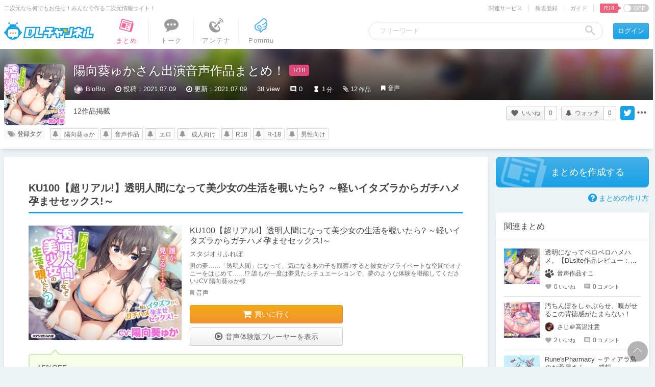

--- FILE ---
content_type: text/html; charset=UTF-8
request_url: https://chobit.cc/embed/8kwxl/5g7nwvbf?dlsite=1
body_size: 2931
content:
<!doctype html>
<html lang="ja">
<head>
    <meta charset="utf-8">
    <meta http-equiv="X-UA-Compatible" content="IE=edge;chrome=1">
    <meta name="viewport" content="width=device-width, initial-scale=1.0, user-scalable=yes">
    <meta name="format-detection" content="telephone=no">
    <meta name="robots" content="noindex">
    <title>毒舌後輩彼女に純哀性欲処理される音声</title>
    <link rel="canonical" href="https://chobit.cc/8kwxl/5g7nwvbf">
    <link type="text/css" rel="stylesheet" href="/assets/css/player.css?1766370132" />
</head>
<body class="embed-body">

<div class="analytics">
<noscript><iframe src="//www.googletagmanager.com/ns.html?id=GTM-T55QFM"
height="0" width="0" style="display:none;visibility:hidden"></iframe></noscript>
<script>var dataLayer = [{"GaTrackingId":"UA-45610656-3","isLoggedIn":false}];var CB = {};
(function(w,d,s,l,i){w[l]=w[l]||[];w[l].push({'gtm.start':
new Date().getTime(),event:'gtm.js'});var f=d.getElementsByTagName(s)[0],
j=d.createElement(s),dl=l!='dataLayer'?'&l='+l:'';j.async=true;j.src=
'//www.googletagmanager.com/gtm.js?id='+i+dl;f.parentNode.insertBefore(j,f);
})(window,document,'script','dataLayer','GTM-T55QFM');
</script>
</div>

<!--[if lt IE 8]>
    <p class="hdr-browsehappy">お使いのブラウザは<strong>サポートを終了</strong>しました。<br>chobitを利用するには、完全に対応している<a href="http://browsehappy.com/">最新のブラウザにアップグレード</a>してください。</p>
<![endif]-->

<div class="player-box audio embed"
    data-type="audio"
    data-work-id="8kwxl"
    data-file-id="4ke5js3yt7y888w0k0occkw00"
    data-file-relation-id="5g7nwvbf"
    data-albumart="https://file.chobit.cc/contents/2106/4ke5js3yt7y888w0k0occkw00/4ke5js3yt7y888w0k0occkw00_cover.jpg"
    data-album-title="毒舌後輩彼女に純哀性欲処理される音声"
    data-album-maker="アゲハ蝶"
    itemscope itemtype="https://schema.org/MusicGroup"
>
    <meta itemprop="name" content="アゲハ蝶">
    <div class="audio-wrapper">
        <div class="albumart">
            <img src="https://file.chobit.cc/contents/2106/4ke5js3yt7y888w0k0occkw00/4ke5js3yt7y888w0k0occkw00_cover.jpg" alt="毒舌後輩彼女に純哀性欲処理される音声">
        </div>

        <div class="audio-list" v-component="audio-list" v-with="$data">
            <div class="embed-header" v-class="is-hidden : showAdbox">
                <h1 class='album-title'>
                    <a href="https://chobit.cc/8kwxl/5g7nwvbf?utm_campaign=embed&utm_source=external&utm_medium=header&utm_content=audio" target="_blank" v-text="albumTitle" itemprop="album"></a>
                </h1>
                <h2 class='album-maker' v-text="albumMaker" itemprop="album"></h2>
                <a href="https://chobit.cc/8kwxl/5g7nwvbf?utm_campaign=embed&utm_source=external&utm_medium=header&utm_content=audio" target="_blank"><span class="embed-logo"></span></a>
            </div>

            <div class="track-list" v-class="is-hidden : showAdbox">
                <ol>
                    <li data-title="01-愛撫 体験版"
                        data-src="https://file.chobit.cc/contents/2106/4ke5js3yt7y888w0k0occkw00/4ke5js3yt7y888w0k0occkw00_001.m4a"
                        data-playtime="21:43"
                        v-class="active  : 0 === trackNo,
                                 playing : 0 === trackNo && playing"
                        v-on="click: changeTrack(0)"
                        itemprop="track"
                        itemscope itemtype="https://schema.org/MusicRecording">
                        <span class="name" itemprop="name">01-愛撫 体験版</span>
                        <span class="time"><meta itemprop="duration" content="PT21M43S">21:43</span>
                    </li>
                    <li data-title="02-レクチャー手コキ 体験版"
                        data-src="https://file.chobit.cc/contents/2106/4ke5js3yt7y888w0k0occkw00/4ke5js3yt7y888w0k0occkw00_002.m4a"
                        data-playtime="11:59"
                        v-class="active  : 1 === trackNo,
                                 playing : 1 === trackNo && playing"
                        v-on="click: changeTrack(1)"
                        itemprop="track"
                        itemscope itemtype="https://schema.org/MusicRecording">
                        <span class="name" itemprop="name">02-レクチャー手コキ 体験版</span>
                        <span class="time"><meta itemprop="duration" content="PT11M59S">11:59</span>
                    </li>
                    <li data-title="04-浮気防止キスマーク 体験版"
                        data-src="https://file.chobit.cc/contents/2106/4ke5js3yt7y888w0k0occkw00/4ke5js3yt7y888w0k0occkw00_003.m4a"
                        data-playtime="03:27"
                        v-class="active  : 2 === trackNo,
                                 playing : 2 === trackNo && playing"
                        v-on="click: changeTrack(2)"
                        itemprop="track"
                        itemscope itemtype="https://schema.org/MusicRecording">
                        <span class="name" itemprop="name">04-浮気防止キスマーク 体験版</span>
                        <span class="time"><meta itemprop="duration" content="PT3M27S">03:27</span>
                    </li>
                    <li data-title="10-子守唄 体験版"
                        data-src="https://file.chobit.cc/contents/2106/4ke5js3yt7y888w0k0occkw00/4ke5js3yt7y888w0k0occkw00_004.m4a"
                        data-playtime="00:50"
                        v-class="active  : 3 === trackNo,
                                 playing : 3 === trackNo && playing"
                        v-on="click: changeTrack(3)"
                        itemprop="track"
                        itemscope itemtype="https://schema.org/MusicRecording">
                        <span class="name" itemprop="name">10-子守唄 体験版</span>
                        <span class="time"><meta itemprop="duration" content="PT50S">00:50</span>
                    </li>
                </ol>
            </div>
            <div class="audio-adbox-wrapper" v-class="is-visible : showAdbox">
<section class="work-adbox audio">
    <h3 class="adbox-head txt-work-buy"><span class="head-text">作品情報</span></h3>
    <div class="work-ad">
        <div class="thumb">
        </div>
        <div class="info">
            <div class="work-name"><span class="dlsite-buy">毒舌後輩彼女に純哀性欲処理される音声</span></div>
            <div class="maker-name"><span class="dlsite-buy">アゲハ蝶</span></div>
            <div class="price">
                <span>価格:</span>
                <span class="value">1,210円</span>
                <small></small>
            </div>
            <div class="regist-date"><span class="date">2021年6月25日</span>発売</div>
            <div class="dlsite">
                <a href="https://www.dlsite.com/maniax/work/=/product_id/RJ329961.html/?utm_campaign=chobit&utm_medium=inhouse&utm_content=RJ329961" target="_blank"><div class="btn-more-info"></div><span class="link-text">詳細を見る</span></a>
                <div class="note">DLsiteへ移動します</div>
            </div>
        </div>
    </div>
</section>
            </div>
        </div>
    </div>

    <div class="audio-ui" v-component="audio-ui" v-with="$data">
        <div class="control-wrapper">
            <h1 class="title" v-text="trackList[trackNo].title"></h1>

            <div class="progress-control">
                <div class="track-count" v-text="(trackNo+1) + ' / ' + totalTrack"></div>
                                    <div class="progress-holder"
                        v-on="touchstart : moveSeekHandle($event, true),
                            mousedown  : moveSeekHandle($event, false)">
                        <div class="load-progress" v-style="width: loadProgress+'%'"></div>
                        <div class="play-progress" v-style="width: seekBar+'%'"></div>
                        <div class="seek-handle" v-style="left: seekBar+'%'"></div>
                    </div>
                                                <p class="playtime">
                    <span class="nowtime" v-text="currentTime">00:00</span>
                    <span class="separator"> / </span>
                    <span class="tracktime" v-text="trackTime">00:00</span>
                </p>
                                                <div class="center control">
                                        <span class="control-button audio-speed" v-on="click: toggleSpeedChanger" v-text="playbackRate + 'x'"></span>
                    <div class="speed-popup-container" v-class="is-open: showSpeedChanger">
                        <div class="speed-popup">
                            <div class="speed-change" v-class="is-select: playbackRate == 0.5" v-on="click: changeSpeed(0.5)"><span>0.50×</span></div>
                            <div class="speed-change" v-class="is-select: playbackRate == 0.75" v-on="click: changeSpeed(0.75)"><span>0.75×</span></div>
                            <div class="speed-change" v-class="is-select: !playbackRate || playbackRate == 1.0" v-on="click: changeSpeed(1.0)"><span>1.00×</span></div>
                            <div class="speed-change" v-class="is-select: playbackRate == 1.25" v-on="click: changeSpeed(1.25)"><span>1.25×</span></div>
                            <div class="speed-change" v-class="is-select: playbackRate == 1.5" v-on="click: changeSpeed(1.5)"><span>1.50×</span></div>
                            <div class="speed-change" v-class="is-select: playbackRate == 1.75" v-on="click: changeSpeed(1.75)"><span>1.75×</span></div>
                            <div class="speed-change" v-class="is-select: playbackRate == 2.0" v-on="click: changeSpeed(2.0)"><span>2.00×</span></div>
                        </div>
                    </div>
                                        <span class="control-button audio-previous" v-on="click: beforeTrack"></span>
                    <span class="control-button audio-play"
                        v-on="click: togglePlay()"
                        v-class="playing: playing">
                    </span>
                    <span class="control-button audio-following" v-on="click: nextTrack"></span>
                </div>

                <div class="control right">
                    <div class="volume">
                        <div class="volume-button"
                            v-on="click : toggleMute"
                            v-class="volumeClass"></div>
                        <div class="volume-wrapper"
                            v-on="touchstart : moveVolumeHandle($event, true),
                                  mousedown  : moveVolumeHandle($event, false)">
                            <div class="volume-slider">
                                <div class="volume-slider-level" v-style="width: volume+'%'"></div>
                            </div>
                            <div class="volume-slider-handle" v-style="left: volume+'%'"></div>
                        </div>
                    </div>

                    <div class="buttons">
                        <span class="audio-repeat repeat-button"
                            v-on="click: changeRepeat()"
                            v-class="repeatStatus[repeatPlay]">
                        </span><!--
                     --><span class="audio-shuffle"
                            v-on="click: toggleShuffle()"
                            v-class="on: shufflePlay">
                        </span><!--
                     --><span class="audio-adbox"
                            v-on="click: toggleAdbox()">
                        </span>
                    </div>
                </div>
            </div>
        </div>
    </div>

    <div class="warning">再生時にサイレントモードでも音が出る場合があります</div>
</div>
    <script src="//ajax.googleapis.com/ajax/libs/jquery/1.11.1/jquery.min.js"></script>
    <script>window.jQuery || document.write('<script src="/assets/js/vendor/jquery-1.11.1.min.js"><\/script>')</script>
    <script type="text/javascript" src="/assets/js/cb.player.min.js?1766370132"></script>
</body>
</html>


--- FILE ---
content_type: text/html; charset=UTF-8
request_url: https://chobit.cc/embed/ezvj3/boz79y00?dlsite=1
body_size: 3060
content:
<!doctype html>
<html lang="ja">
<head>
    <meta charset="utf-8">
    <meta http-equiv="X-UA-Compatible" content="IE=edge;chrome=1">
    <meta name="viewport" content="width=device-width, initial-scale=1.0, user-scalable=yes">
    <meta name="format-detection" content="telephone=no">
    <meta name="robots" content="noindex">
    <title>乳首責め委員会</title>
    <link rel="canonical" href="https://chobit.cc/ezvj3/boz79y00">
    <link type="text/css" rel="stylesheet" href="/assets/css/player.css?1766370132" />
</head>
<body class="embed-body">

<div class="analytics">
<noscript><iframe src="//www.googletagmanager.com/ns.html?id=GTM-T55QFM"
height="0" width="0" style="display:none;visibility:hidden"></iframe></noscript>
<script>var dataLayer = [{"GaTrackingId":"UA-45610656-3","isLoggedIn":false}];var CB = {};
(function(w,d,s,l,i){w[l]=w[l]||[];w[l].push({'gtm.start':
new Date().getTime(),event:'gtm.js'});var f=d.getElementsByTagName(s)[0],
j=d.createElement(s),dl=l!='dataLayer'?'&l='+l:'';j.async=true;j.src=
'//www.googletagmanager.com/gtm.js?id='+i+dl;f.parentNode.insertBefore(j,f);
})(window,document,'script','dataLayer','GTM-T55QFM');
</script>
</div>

<!--[if lt IE 8]>
    <p class="hdr-browsehappy">お使いのブラウザは<strong>サポートを終了</strong>しました。<br>chobitを利用するには、完全に対応している<a href="http://browsehappy.com/">最新のブラウザにアップグレード</a>してください。</p>
<![endif]-->

<div class="player-box audio embed"
    data-type="audio"
    data-work-id="ezvj3"
    data-file-id="ayx872efzrc4s48wwg484swwo"
    data-file-relation-id="boz79y00"
    data-albumart="https://file.chobit.cc/contents/2106/ayx872efzrc4s48wwg484swwo/ayx872efzrc4s48wwg484swwo_cover.jpg"
    data-album-title="乳首責め委員会"
    data-album-maker="Kaleidoscope"
    itemscope itemtype="https://schema.org/MusicGroup"
>
    <meta itemprop="name" content="Kaleidoscope">
    <div class="audio-wrapper">
        <div class="albumart">
            <img src="https://file.chobit.cc/contents/2106/ayx872efzrc4s48wwg484swwo/ayx872efzrc4s48wwg484swwo_cover.jpg" alt="乳首責め委員会">
        </div>

        <div class="audio-list" v-component="audio-list" v-with="$data">
            <div class="embed-header" v-class="is-hidden : showAdbox">
                <h1 class='album-title'>
                    <a href="https://chobit.cc/ezvj3/boz79y00?utm_campaign=embed&utm_source=external&utm_medium=header&utm_content=audio" target="_blank" v-text="albumTitle" itemprop="album"></a>
                </h1>
                <h2 class='album-maker' v-text="albumMaker" itemprop="album"></h2>
                <a href="https://chobit.cc/ezvj3/boz79y00?utm_campaign=embed&utm_source=external&utm_medium=header&utm_content=audio" target="_blank"><span class="embed-logo"></span></a>
            </div>

            <div class="track-list" v-class="is-hidden : showAdbox">
                <ol>
                    <li data-title="1 会長と副会長の両乳首責め手コキ sample"
                        data-src="https://file.chobit.cc/contents/2106/ayx872efzrc4s48wwg484swwo/ayx872efzrc4s48wwg484swwo_001.m4a"
                        data-playtime="09:54"
                        v-class="active  : 0 === trackNo,
                                 playing : 0 === trackNo && playing"
                        v-on="click: changeTrack(0)"
                        itemprop="track"
                        itemscope itemtype="https://schema.org/MusicRecording">
                        <span class="name" itemprop="name">1 会長と副会長の両乳首責め手コキ sample</span>
                        <span class="time"><meta itemprop="duration" content="PT9M54S">09:54</span>
                    </li>
                    <li data-title="2 書記の乳首責め手コキ sample"
                        data-src="https://file.chobit.cc/contents/2106/ayx872efzrc4s48wwg484swwo/ayx872efzrc4s48wwg484swwo_002.m4a"
                        data-playtime="02:04"
                        v-class="active  : 1 === trackNo,
                                 playing : 1 === trackNo && playing"
                        v-on="click: changeTrack(1)"
                        itemprop="track"
                        itemscope itemtype="https://schema.org/MusicRecording">
                        <span class="name" itemprop="name">2 書記の乳首責め手コキ sample</span>
                        <span class="time"><meta itemprop="duration" content="PT2M4S">02:04</span>
                    </li>
                    <li data-title="3 会長の乳首舐め・乳首責め手コキ sample"
                        data-src="https://file.chobit.cc/contents/2106/ayx872efzrc4s48wwg484swwo/ayx872efzrc4s48wwg484swwo_003.m4a"
                        data-playtime="01:57"
                        v-class="active  : 2 === trackNo,
                                 playing : 2 === trackNo && playing"
                        v-on="click: changeTrack(2)"
                        itemprop="track"
                        itemscope itemtype="https://schema.org/MusicRecording">
                        <span class="name" itemprop="name">3 会長の乳首舐め・乳首責め手コキ sample</span>
                        <span class="time"><meta itemprop="duration" content="PT1M57S">01:57</span>
                    </li>
                    <li data-title="4 副会長の乳首責め・玉揉み・手コキフェラ sample"
                        data-src="https://file.chobit.cc/contents/2106/ayx872efzrc4s48wwg484swwo/ayx872efzrc4s48wwg484swwo_004.m4a"
                        data-playtime="01:55"
                        v-class="active  : 3 === trackNo,
                                 playing : 3 === trackNo && playing"
                        v-on="click: changeTrack(3)"
                        itemprop="track"
                        itemscope itemtype="https://schema.org/MusicRecording">
                        <span class="name" itemprop="name">4 副会長の乳首責め・玉揉み・手コキフェラ sample</span>
                        <span class="time"><meta itemprop="duration" content="PT1M55S">01:55</span>
                    </li>
                    <li data-title="5 ハーレム乳首責め指導 sample"
                        data-src="https://file.chobit.cc/contents/2106/ayx872efzrc4s48wwg484swwo/ayx872efzrc4s48wwg484swwo_005.m4a"
                        data-playtime="01:55"
                        v-class="active  : 4 === trackNo,
                                 playing : 4 === trackNo && playing"
                        v-on="click: changeTrack(4)"
                        itemprop="track"
                        itemscope itemtype="https://schema.org/MusicRecording">
                        <span class="name" itemprop="name">5 ハーレム乳首責め指導 sample</span>
                        <span class="time"><meta itemprop="duration" content="PT1M55S">01:55</span>
                    </li>
                    <li data-title="おまけ 耳元射精煽り (声エフェクトあり) sample"
                        data-src="https://file.chobit.cc/contents/2106/ayx872efzrc4s48wwg484swwo/ayx872efzrc4s48wwg484swwo_006.m4a"
                        data-playtime="01:00"
                        v-class="active  : 5 === trackNo,
                                 playing : 5 === trackNo && playing"
                        v-on="click: changeTrack(5)"
                        itemprop="track"
                        itemscope itemtype="https://schema.org/MusicRecording">
                        <span class="name" itemprop="name">おまけ 耳元射精煽り (声エフェクトあり) sample</span>
                        <span class="time"><meta itemprop="duration" content="PT1M0S">01:00</span>
                    </li>
                    <li data-title="おまけ 両耳舐め sample"
                        data-src="https://file.chobit.cc/contents/2106/ayx872efzrc4s48wwg484swwo/ayx872efzrc4s48wwg484swwo_007.m4a"
                        data-playtime="01:00"
                        v-class="active  : 6 === trackNo,
                                 playing : 6 === trackNo && playing"
                        v-on="click: changeTrack(6)"
                        itemprop="track"
                        itemscope itemtype="https://schema.org/MusicRecording">
                        <span class="name" itemprop="name">おまけ 両耳舐め sample</span>
                        <span class="time"><meta itemprop="duration" content="PT1M0S">01:00</span>
                    </li>
                </ol>
            </div>
            <div class="audio-adbox-wrapper" v-class="is-visible : showAdbox">
<section class="work-adbox audio">
    <h3 class="adbox-head txt-work-buy"><span class="head-text">作品情報</span></h3>
    <div class="work-ad">
        <div class="thumb">
        </div>
        <div class="info">
            <div class="work-name"><span class="dlsite-buy">乳首責め委員会</span></div>
            <div class="maker-name"><span class="dlsite-buy">Kaleidoscope</span></div>
            <div class="price">
                <span>価格:</span>
                <span class="value">1,320円</span>
                <small></small>
            </div>
            <div class="regist-date"><span class="date">2021年6月27日</span>発売</div>
            <div class="dlsite">
                <a href="https://www.dlsite.com/maniax/work/=/product_id/RJ329141.html/?utm_campaign=chobit&utm_medium=inhouse&utm_content=RJ329141" target="_blank"><div class="btn-more-info"></div><span class="link-text">詳細を見る</span></a>
                <div class="note">DLsiteへ移動します</div>
            </div>
        </div>
    </div>
</section>
            </div>
        </div>
    </div>

    <div class="audio-ui" v-component="audio-ui" v-with="$data">
        <div class="control-wrapper">
            <h1 class="title" v-text="trackList[trackNo].title"></h1>

            <div class="progress-control">
                <div class="track-count" v-text="(trackNo+1) + ' / ' + totalTrack"></div>
                                    <div class="progress-holder"
                        v-on="touchstart : moveSeekHandle($event, true),
                            mousedown  : moveSeekHandle($event, false)">
                        <div class="load-progress" v-style="width: loadProgress+'%'"></div>
                        <div class="play-progress" v-style="width: seekBar+'%'"></div>
                        <div class="seek-handle" v-style="left: seekBar+'%'"></div>
                    </div>
                                                <p class="playtime">
                    <span class="nowtime" v-text="currentTime">00:00</span>
                    <span class="separator"> / </span>
                    <span class="tracktime" v-text="trackTime">00:00</span>
                </p>
                                                <div class="center control">
                                        <span class="control-button audio-speed" v-on="click: toggleSpeedChanger" v-text="playbackRate + 'x'"></span>
                    <div class="speed-popup-container" v-class="is-open: showSpeedChanger">
                        <div class="speed-popup">
                            <div class="speed-change" v-class="is-select: playbackRate == 0.5" v-on="click: changeSpeed(0.5)"><span>0.50×</span></div>
                            <div class="speed-change" v-class="is-select: playbackRate == 0.75" v-on="click: changeSpeed(0.75)"><span>0.75×</span></div>
                            <div class="speed-change" v-class="is-select: !playbackRate || playbackRate == 1.0" v-on="click: changeSpeed(1.0)"><span>1.00×</span></div>
                            <div class="speed-change" v-class="is-select: playbackRate == 1.25" v-on="click: changeSpeed(1.25)"><span>1.25×</span></div>
                            <div class="speed-change" v-class="is-select: playbackRate == 1.5" v-on="click: changeSpeed(1.5)"><span>1.50×</span></div>
                            <div class="speed-change" v-class="is-select: playbackRate == 1.75" v-on="click: changeSpeed(1.75)"><span>1.75×</span></div>
                            <div class="speed-change" v-class="is-select: playbackRate == 2.0" v-on="click: changeSpeed(2.0)"><span>2.00×</span></div>
                        </div>
                    </div>
                                        <span class="control-button audio-previous" v-on="click: beforeTrack"></span>
                    <span class="control-button audio-play"
                        v-on="click: togglePlay()"
                        v-class="playing: playing">
                    </span>
                    <span class="control-button audio-following" v-on="click: nextTrack"></span>
                </div>

                <div class="control right">
                    <div class="volume">
                        <div class="volume-button"
                            v-on="click : toggleMute"
                            v-class="volumeClass"></div>
                        <div class="volume-wrapper"
                            v-on="touchstart : moveVolumeHandle($event, true),
                                  mousedown  : moveVolumeHandle($event, false)">
                            <div class="volume-slider">
                                <div class="volume-slider-level" v-style="width: volume+'%'"></div>
                            </div>
                            <div class="volume-slider-handle" v-style="left: volume+'%'"></div>
                        </div>
                    </div>

                    <div class="buttons">
                        <span class="audio-repeat repeat-button"
                            v-on="click: changeRepeat()"
                            v-class="repeatStatus[repeatPlay]">
                        </span><!--
                     --><span class="audio-shuffle"
                            v-on="click: toggleShuffle()"
                            v-class="on: shufflePlay">
                        </span><!--
                     --><span class="audio-adbox"
                            v-on="click: toggleAdbox()">
                        </span>
                    </div>
                </div>
            </div>
        </div>
    </div>

    <div class="warning">再生時にサイレントモードでも音が出る場合があります</div>
</div>
    <script src="//ajax.googleapis.com/ajax/libs/jquery/1.11.1/jquery.min.js"></script>
    <script>window.jQuery || document.write('<script src="/assets/js/vendor/jquery-1.11.1.min.js"><\/script>')</script>
    <script type="text/javascript" src="/assets/js/cb.player.min.js?1766370132"></script>
</body>
</html>


--- FILE ---
content_type: text/html; charset=UTF-8
request_url: https://chobit.cc/embed/ezue6/8p0rdijk?dlsite=1
body_size: 3287
content:
<!doctype html>
<html lang="ja">
<head>
    <meta charset="utf-8">
    <meta http-equiv="X-UA-Compatible" content="IE=edge;chrome=1">
    <meta name="viewport" content="width=device-width, initial-scale=1.0, user-scalable=yes">
    <meta name="format-detection" content="telephone=no">
    <meta name="robots" content="noindex">
    <title>巨乳後輩チアガールがチンカス汚ちんぽにご奉仕してくれるお話♪【KU100】</title>
    <link rel="canonical" href="https://chobit.cc/ezue6/8p0rdijk">
    <link type="text/css" rel="stylesheet" href="/assets/css/player.css?1766370132" />
</head>
<body class="embed-body">

<div class="analytics">
<noscript><iframe src="//www.googletagmanager.com/ns.html?id=GTM-T55QFM"
height="0" width="0" style="display:none;visibility:hidden"></iframe></noscript>
<script>var dataLayer = [{"GaTrackingId":"UA-45610656-3","isLoggedIn":false}];var CB = {};
(function(w,d,s,l,i){w[l]=w[l]||[];w[l].push({'gtm.start':
new Date().getTime(),event:'gtm.js'});var f=d.getElementsByTagName(s)[0],
j=d.createElement(s),dl=l!='dataLayer'?'&l='+l:'';j.async=true;j.src=
'//www.googletagmanager.com/gtm.js?id='+i+dl;f.parentNode.insertBefore(j,f);
})(window,document,'script','dataLayer','GTM-T55QFM');
</script>
</div>

<!--[if lt IE 8]>
    <p class="hdr-browsehappy">お使いのブラウザは<strong>サポートを終了</strong>しました。<br>chobitを利用するには、完全に対応している<a href="http://browsehappy.com/">最新のブラウザにアップグレード</a>してください。</p>
<![endif]-->

<div class="player-box audio embed"
    data-type="audio"
    data-work-id="ezue6"
    data-file-id="bpre8dqpug8ogcswgsk80s88k"
    data-file-relation-id="8p0rdijk"
    data-albumart="https://file.chobit.cc/contents/2106/ad3yjxlfyl4c4w004444ggss4/ad3yjxlfyl4c4w004444ggss4_cover.png"
    data-album-title="巨乳後輩チアガールがチンカス汚ちんぽにご奉仕してくれるお話♪【KU100】"
    data-album-maker="ホロクサミドリ"
    itemscope itemtype="https://schema.org/MusicGroup"
>
    <meta itemprop="name" content="ホロクサミドリ">
    <div class="audio-wrapper">
        <div class="albumart">
            <img src="https://file.chobit.cc/contents/2106/ad3yjxlfyl4c4w004444ggss4/ad3yjxlfyl4c4w004444ggss4_cover.png" alt="【KU1000】巨乳後輩チアガールがチンカス汚ちんぽにご奉仕してくれるお話♪【体験版】">
        </div>

        <div class="audio-list" v-component="audio-list" v-with="$data">
            <div class="embed-header" v-class="is-hidden : showAdbox">
                <h1 class='album-title'>
                    <a href="https://chobit.cc/ezue6/8p0rdijk?utm_campaign=embed&utm_source=external&utm_medium=header&utm_content=audio" target="_blank" v-text="albumTitle" itemprop="album"></a>
                </h1>
                <h2 class='album-maker' v-text="albumMaker" itemprop="album"></h2>
                <a href="https://chobit.cc/ezue6/8p0rdijk?utm_campaign=embed&utm_source=external&utm_medium=header&utm_content=audio" target="_blank"><span class="embed-logo"></span></a>
            </div>

            <div class="track-list" v-class="is-hidden : showAdbox">
                <ol>
                    <li data-title="01_いっつも私たちをえっちな目で見てる先輩の性欲処理をしに来ました♪【体験版】"
                        data-src="https://file.chobit.cc/contents/2106/ad3yjxlfyl4c4w004444ggss4/ad3yjxlfyl4c4w004444ggss4_001.m4a"
                        data-playtime="03:12"
                        v-class="active  : 0 === trackNo,
                                 playing : 0 === trackNo && playing"
                        v-on="click: changeTrack(0)"
                        itemprop="track"
                        itemscope itemtype="https://schema.org/MusicRecording">
                        <span class="name" itemprop="name">01_いっつも私たちをえっちな目で見てる先輩の性欲処理をしに来ました♪【体験版】</span>
                        <span class="time"><meta itemprop="duration" content="PT3M12S">03:12</span>
                    </li>
                    <li data-title="02_せーんぱい♪ 私をオカズにして&hellip;シコってください♪【体験版】"
                        data-src="https://file.chobit.cc/contents/2106/ad3yjxlfyl4c4w004444ggss4/ad3yjxlfyl4c4w004444ggss4_002.m4a"
                        data-playtime="04:44"
                        v-class="active  : 1 === trackNo,
                                 playing : 1 === trackNo && playing"
                        v-on="click: changeTrack(1)"
                        itemprop="track"
                        itemscope itemtype="https://schema.org/MusicRecording">
                        <span class="name" itemprop="name">02_せーんぱい♪ 私をオカズにして&hellip;シコってください♪【体験版】</span>
                        <span class="time"><meta itemprop="duration" content="PT4M44S">04:44</span>
                    </li>
                    <li data-title="03_耳舐め応援しながら先輩のチンカス汚ちんぽをシコってあげます♪【体験版】"
                        data-src="https://file.chobit.cc/contents/2106/ad3yjxlfyl4c4w004444ggss4/ad3yjxlfyl4c4w004444ggss4_003.m4a"
                        data-playtime="03:29"
                        v-class="active  : 2 === trackNo,
                                 playing : 2 === trackNo && playing"
                        v-on="click: changeTrack(2)"
                        itemprop="track"
                        itemscope itemtype="https://schema.org/MusicRecording">
                        <span class="name" itemprop="name">03_耳舐め応援しながら先輩のチンカス汚ちんぽをシコってあげます♪【体験版】</span>
                        <span class="time"><meta itemprop="duration" content="PT3M29S">03:29</span>
                    </li>
                    <li data-title="04_チンカス汚ちんぽを私のおくちマンコでお掃除しちゃいますね♪【体験版】"
                        data-src="https://file.chobit.cc/contents/2106/ad3yjxlfyl4c4w004444ggss4/ad3yjxlfyl4c4w004444ggss4_004.m4a"
                        data-playtime="03:02"
                        v-class="active  : 3 === trackNo,
                                 playing : 3 === trackNo && playing"
                        v-on="click: changeTrack(3)"
                        itemprop="track"
                        itemscope itemtype="https://schema.org/MusicRecording">
                        <span class="name" itemprop="name">04_チンカス汚ちんぽを私のおくちマンコでお掃除しちゃいますね♪【体験版】</span>
                        <span class="time"><meta itemprop="duration" content="PT3M2S">03:02</span>
                    </li>
                    <li data-title="05_ケダモノの先輩に思いっきり犯されちゃいました&hellip;♪【体験版】"
                        data-src="https://file.chobit.cc/contents/2106/ad3yjxlfyl4c4w004444ggss4/ad3yjxlfyl4c4w004444ggss4_005.m4a"
                        data-playtime="02:31"
                        v-class="active  : 4 === trackNo,
                                 playing : 4 === trackNo && playing"
                        v-on="click: changeTrack(4)"
                        itemprop="track"
                        itemscope itemtype="https://schema.org/MusicRecording">
                        <span class="name" itemprop="name">05_ケダモノの先輩に思いっきり犯されちゃいました&hellip;♪【体験版】</span>
                        <span class="time"><meta itemprop="duration" content="PT2M31S">02:31</span>
                    </li>
                    <li data-title="06_おっぱいもおしりも先輩専用オナホールです&hellip;♪【体験版】"
                        data-src="https://file.chobit.cc/contents/2106/ad3yjxlfyl4c4w004444ggss4/ad3yjxlfyl4c4w004444ggss4_006.m4a"
                        data-playtime="04:25"
                        v-class="active  : 5 === trackNo,
                                 playing : 5 === trackNo && playing"
                        v-on="click: changeTrack(5)"
                        itemprop="track"
                        itemscope itemtype="https://schema.org/MusicRecording">
                        <span class="name" itemprop="name">06_おっぱいもおしりも先輩専用オナホールです&hellip;♪【体験版】</span>
                        <span class="time"><meta itemprop="duration" content="PT4M25S">04:25</span>
                    </li>
                </ol>
            </div>
            <div class="audio-adbox-wrapper" v-class="is-visible : showAdbox">
<section class="work-adbox audio">
    <h3 class="adbox-head txt-work-buy"><span class="head-text">作品情報</span></h3>
    <div class="work-ad">
        <div class="thumb">
        </div>
        <div class="info">
            <div class="work-name"><span class="dlsite-buy">巨乳後輩チアガールがチンカス汚ちんぽにご奉仕してくれるお話♪【KU100】</span></div>
            <div class="maker-name"><span class="dlsite-buy">ホロクサミドリ</span></div>
            <div class="price">
                <span>価格:</span>
                <span class="value">1,320円</span>
                <small></small>
            </div>
            <div class="regist-date"><span class="date">2021年6月19日</span>発売</div>
            <div class="dlsite">
                <a href="https://www.dlsite.com/maniax/work/=/product_id/RJ331318.html/?utm_campaign=chobit&utm_medium=inhouse&utm_content=RJ331318" target="_blank"><div class="btn-more-info"></div><span class="link-text">詳細を見る</span></a>
                <div class="note">DLsiteへ移動します</div>
            </div>
        </div>
    </div>
</section>
            </div>
        </div>
    </div>

    <div class="audio-ui" v-component="audio-ui" v-with="$data">
        <div class="control-wrapper">
            <h1 class="title" v-text="trackList[trackNo].title"></h1>

            <div class="progress-control">
                <div class="track-count" v-text="(trackNo+1) + ' / ' + totalTrack"></div>
                                    <div class="progress-holder"
                        v-on="touchstart : moveSeekHandle($event, true),
                            mousedown  : moveSeekHandle($event, false)">
                        <div class="load-progress" v-style="width: loadProgress+'%'"></div>
                        <div class="play-progress" v-style="width: seekBar+'%'"></div>
                        <div class="seek-handle" v-style="left: seekBar+'%'"></div>
                    </div>
                                                <p class="playtime">
                    <span class="nowtime" v-text="currentTime">00:00</span>
                    <span class="separator"> / </span>
                    <span class="tracktime" v-text="trackTime">00:00</span>
                </p>
                                                <div class="center control">
                                        <span class="control-button audio-speed" v-on="click: toggleSpeedChanger" v-text="playbackRate + 'x'"></span>
                    <div class="speed-popup-container" v-class="is-open: showSpeedChanger">
                        <div class="speed-popup">
                            <div class="speed-change" v-class="is-select: playbackRate == 0.5" v-on="click: changeSpeed(0.5)"><span>0.50×</span></div>
                            <div class="speed-change" v-class="is-select: playbackRate == 0.75" v-on="click: changeSpeed(0.75)"><span>0.75×</span></div>
                            <div class="speed-change" v-class="is-select: !playbackRate || playbackRate == 1.0" v-on="click: changeSpeed(1.0)"><span>1.00×</span></div>
                            <div class="speed-change" v-class="is-select: playbackRate == 1.25" v-on="click: changeSpeed(1.25)"><span>1.25×</span></div>
                            <div class="speed-change" v-class="is-select: playbackRate == 1.5" v-on="click: changeSpeed(1.5)"><span>1.50×</span></div>
                            <div class="speed-change" v-class="is-select: playbackRate == 1.75" v-on="click: changeSpeed(1.75)"><span>1.75×</span></div>
                            <div class="speed-change" v-class="is-select: playbackRate == 2.0" v-on="click: changeSpeed(2.0)"><span>2.00×</span></div>
                        </div>
                    </div>
                                        <span class="control-button audio-previous" v-on="click: beforeTrack"></span>
                    <span class="control-button audio-play"
                        v-on="click: togglePlay()"
                        v-class="playing: playing">
                    </span>
                    <span class="control-button audio-following" v-on="click: nextTrack"></span>
                </div>

                <div class="control right">
                    <div class="volume">
                        <div class="volume-button"
                            v-on="click : toggleMute"
                            v-class="volumeClass"></div>
                        <div class="volume-wrapper"
                            v-on="touchstart : moveVolumeHandle($event, true),
                                  mousedown  : moveVolumeHandle($event, false)">
                            <div class="volume-slider">
                                <div class="volume-slider-level" v-style="width: volume+'%'"></div>
                            </div>
                            <div class="volume-slider-handle" v-style="left: volume+'%'"></div>
                        </div>
                    </div>

                    <div class="buttons">
                        <span class="audio-repeat repeat-button"
                            v-on="click: changeRepeat()"
                            v-class="repeatStatus[repeatPlay]">
                        </span><!--
                     --><span class="audio-shuffle"
                            v-on="click: toggleShuffle()"
                            v-class="on: shufflePlay">
                        </span><!--
                     --><span class="audio-adbox"
                            v-on="click: toggleAdbox()">
                        </span>
                    </div>
                </div>
            </div>
        </div>
    </div>

    <div class="warning">再生時にサイレントモードでも音が出る場合があります</div>
</div>
    <script src="//ajax.googleapis.com/ajax/libs/jquery/1.11.1/jquery.min.js"></script>
    <script>window.jQuery || document.write('<script src="/assets/js/vendor/jquery-1.11.1.min.js"><\/script>')</script>
    <script type="text/javascript" src="/assets/js/cb.player.min.js?1766370132"></script>
</body>
</html>


--- FILE ---
content_type: text/html; charset=UTF-8
request_url: https://chobit.cc/embed/ao9pd/6nvy591z?dlsite=1
body_size: 3148
content:
<!doctype html>
<html lang="ja">
<head>
    <meta charset="utf-8">
    <meta http-equiv="X-UA-Compatible" content="IE=edge;chrome=1">
    <meta name="viewport" content="width=device-width, initial-scale=1.0, user-scalable=yes">
    <meta name="format-detection" content="telephone=no">
    <meta name="robots" content="noindex">
    <title>耳舐め七夕物語♪ 織姫3姉妹と特濃じゅっぽり耳舐めハーレム 夜空にぶっかけミルキーウェイ☆彡【KU100バイノーラル】</title>
    <link rel="canonical" href="https://chobit.cc/ao9pd/6nvy591z">
    <link type="text/css" rel="stylesheet" href="/assets/css/player.css?1766370132" />
</head>
<body class="embed-body">

<div class="analytics">
<noscript><iframe src="//www.googletagmanager.com/ns.html?id=GTM-T55QFM"
height="0" width="0" style="display:none;visibility:hidden"></iframe></noscript>
<script>var dataLayer = [{"GaTrackingId":"UA-45610656-3","isLoggedIn":false}];var CB = {};
(function(w,d,s,l,i){w[l]=w[l]||[];w[l].push({'gtm.start':
new Date().getTime(),event:'gtm.js'});var f=d.getElementsByTagName(s)[0],
j=d.createElement(s),dl=l!='dataLayer'?'&l='+l:'';j.async=true;j.src=
'//www.googletagmanager.com/gtm.js?id='+i+dl;f.parentNode.insertBefore(j,f);
})(window,document,'script','dataLayer','GTM-T55QFM');
</script>
</div>

<!--[if lt IE 8]>
    <p class="hdr-browsehappy">お使いのブラウザは<strong>サポートを終了</strong>しました。<br>chobitを利用するには、完全に対応している<a href="http://browsehappy.com/">最新のブラウザにアップグレード</a>してください。</p>
<![endif]-->

<div class="player-box audio embed"
    data-type="audio"
    data-work-id="ao9pd"
    data-file-id="15748htmv1nkgcggk4c00oc0w"
    data-file-relation-id="6nvy591z"
    data-albumart="https://file.chobit.cc/contents/2106/15748htmv1nkgcggk4c00oc0w/15748htmv1nkgcggk4c00oc0w_cover.jpg"
    data-album-title="耳舐め七夕物語♪ 織姫3姉妹と特濃じゅっぽり耳舐めハーレム 夜空にぶっかけミルキーウェイ☆彡【KU100バイノーラル】"
    data-album-maker="パースペクティブ少女幻奏"
    itemscope itemtype="https://schema.org/MusicGroup"
>
    <meta itemprop="name" content="パースペクティブ少女幻奏">
    <div class="audio-wrapper">
        <div class="albumart">
            <img src="https://file.chobit.cc/contents/2106/15748htmv1nkgcggk4c00oc0w/15748htmv1nkgcggk4c00oc0w_cover.jpg" alt="耳舐め七夕物語♪ 織姫3姉妹と特濃じゅっぽり耳舐めハーレム 夜空にぶっかけミルキーウェイ☆彡体験版">
        </div>

        <div class="audio-list" v-component="audio-list" v-with="$data">
            <div class="embed-header" v-class="is-hidden : showAdbox">
                <h1 class='album-title'>
                    <a href="https://chobit.cc/ao9pd/6nvy591z?utm_campaign=embed&utm_source=external&utm_medium=header&utm_content=audio" target="_blank" v-text="albumTitle" itemprop="album"></a>
                </h1>
                <h2 class='album-maker' v-text="albumMaker" itemprop="album"></h2>
                <a href="https://chobit.cc/ao9pd/6nvy591z?utm_campaign=embed&utm_source=external&utm_medium=header&utm_content=audio" target="_blank"><span class="embed-logo"></span></a>
            </div>

            <div class="track-list" v-class="is-hidden : showAdbox">
                <ol>
                    <li data-title="1年ぶりの逢瀬～夜空に中出しえっち♪"
                        data-src="https://file.chobit.cc/contents/2106/15748htmv1nkgcggk4c00oc0w/15748htmv1nkgcggk4c00oc0w_001.m4a"
                        data-playtime="23:13"
                        v-class="active  : 0 === trackNo,
                                 playing : 0 === trackNo && playing"
                        v-on="click: changeTrack(0)"
                        itemprop="track"
                        itemscope itemtype="https://schema.org/MusicRecording">
                        <span class="name" itemprop="name">1年ぶりの逢瀬～夜空に中出しえっち♪</span>
                        <span class="time"><meta itemprop="duration" content="PT23M13S">23:13</span>
                    </li>
                    <li data-title="秘術ちんぽ増殖！3姉妹と中出しえっち♪"
                        data-src="https://file.chobit.cc/contents/2106/15748htmv1nkgcggk4c00oc0w/15748htmv1nkgcggk4c00oc0w_002.m4a"
                        data-playtime="04:56"
                        v-class="active  : 1 === trackNo,
                                 playing : 1 === trackNo && playing"
                        v-on="click: changeTrack(1)"
                        itemprop="track"
                        itemscope itemtype="https://schema.org/MusicRecording">
                        <span class="name" itemprop="name">秘術ちんぽ増殖！3姉妹と中出しえっち♪</span>
                        <span class="time"><meta itemprop="duration" content="PT4M56S">04:56</span>
                    </li>
                    <li data-title="真昼と耳イキねっとりえっち♪"
                        data-src="https://file.chobit.cc/contents/2106/15748htmv1nkgcggk4c00oc0w/15748htmv1nkgcggk4c00oc0w_003.m4a"
                        data-playtime="02:40"
                        v-class="active  : 2 === trackNo,
                                 playing : 2 === trackNo && playing"
                        v-on="click: changeTrack(2)"
                        itemprop="track"
                        itemscope itemtype="https://schema.org/MusicRecording">
                        <span class="name" itemprop="name">真昼と耳イキねっとりえっち♪</span>
                        <span class="time"><meta itemprop="duration" content="PT2M40S">02:40</span>
                    </li>
                    <li data-title="朝顔に二穴ガチアクメえっち♪"
                        data-src="https://file.chobit.cc/contents/2106/15748htmv1nkgcggk4c00oc0w/15748htmv1nkgcggk4c00oc0w_004.m4a"
                        data-playtime="03:16"
                        v-class="active  : 3 === trackNo,
                                 playing : 3 === trackNo && playing"
                        v-on="click: changeTrack(3)"
                        itemprop="track"
                        itemscope itemtype="https://schema.org/MusicRecording">
                        <span class="name" itemprop="name">朝顔に二穴ガチアクメえっち♪</span>
                        <span class="time"><meta itemprop="duration" content="PT3M16S">03:16</span>
                    </li>
                    <li data-title="夜空と愛情たっぷり恋人えっち♪"
                        data-src="https://file.chobit.cc/contents/2106/15748htmv1nkgcggk4c00oc0w/15748htmv1nkgcggk4c00oc0w_005.m4a"
                        data-playtime="02:19"
                        v-class="active  : 4 === trackNo,
                                 playing : 4 === trackNo && playing"
                        v-on="click: changeTrack(4)"
                        itemprop="track"
                        itemscope itemtype="https://schema.org/MusicRecording">
                        <span class="name" itemprop="name">夜空と愛情たっぷり恋人えっち♪</span>
                        <span class="time"><meta itemprop="duration" content="PT2M19S">02:19</span>
                    </li>
                </ol>
            </div>
            <div class="audio-adbox-wrapper" v-class="is-visible : showAdbox">
<section class="work-adbox audio">
    <h3 class="adbox-head txt-work-buy"><span class="head-text">作品情報</span></h3>
    <div class="work-ad">
        <div class="thumb">
        </div>
        <div class="info">
            <div class="work-name"><span class="dlsite-buy">耳舐め七夕物語♪ 織姫3姉妹と特濃じゅっぽり耳舐めハーレム 夜空にぶっかけミルキーウェイ☆彡【KU100バイノーラル】</span></div>
            <div class="maker-name"><span class="dlsite-buy">パースペクティブ少女幻奏</span></div>
            <div class="price">
                <span>価格:</span>
                <span class="value">1,540円</span>
                <small></small>
            </div>
            <div class="regist-date"><span class="date">2021年7月7日</span>発売</div>
            <div class="dlsite">
                <a href="https://www.dlsite.com/maniax/work/=/product_id/RJ329926.html/?utm_campaign=chobit&utm_medium=inhouse&utm_content=RJ329926" target="_blank"><div class="btn-more-info"></div><span class="link-text">詳細を見る</span></a>
                <div class="note">DLsiteへ移動します</div>
            </div>
        </div>
    </div>
</section>
            </div>
        </div>
    </div>

    <div class="audio-ui" v-component="audio-ui" v-with="$data">
        <div class="control-wrapper">
            <h1 class="title" v-text="trackList[trackNo].title"></h1>

            <div class="progress-control">
                <div class="track-count" v-text="(trackNo+1) + ' / ' + totalTrack"></div>
                                    <div class="progress-holder"
                        v-on="touchstart : moveSeekHandle($event, true),
                            mousedown  : moveSeekHandle($event, false)">
                        <div class="load-progress" v-style="width: loadProgress+'%'"></div>
                        <div class="play-progress" v-style="width: seekBar+'%'"></div>
                        <div class="seek-handle" v-style="left: seekBar+'%'"></div>
                    </div>
                                                <p class="playtime">
                    <span class="nowtime" v-text="currentTime">00:00</span>
                    <span class="separator"> / </span>
                    <span class="tracktime" v-text="trackTime">00:00</span>
                </p>
                                                <div class="center control">
                                        <span class="control-button audio-speed" v-on="click: toggleSpeedChanger" v-text="playbackRate + 'x'"></span>
                    <div class="speed-popup-container" v-class="is-open: showSpeedChanger">
                        <div class="speed-popup">
                            <div class="speed-change" v-class="is-select: playbackRate == 0.5" v-on="click: changeSpeed(0.5)"><span>0.50×</span></div>
                            <div class="speed-change" v-class="is-select: playbackRate == 0.75" v-on="click: changeSpeed(0.75)"><span>0.75×</span></div>
                            <div class="speed-change" v-class="is-select: !playbackRate || playbackRate == 1.0" v-on="click: changeSpeed(1.0)"><span>1.00×</span></div>
                            <div class="speed-change" v-class="is-select: playbackRate == 1.25" v-on="click: changeSpeed(1.25)"><span>1.25×</span></div>
                            <div class="speed-change" v-class="is-select: playbackRate == 1.5" v-on="click: changeSpeed(1.5)"><span>1.50×</span></div>
                            <div class="speed-change" v-class="is-select: playbackRate == 1.75" v-on="click: changeSpeed(1.75)"><span>1.75×</span></div>
                            <div class="speed-change" v-class="is-select: playbackRate == 2.0" v-on="click: changeSpeed(2.0)"><span>2.00×</span></div>
                        </div>
                    </div>
                                        <span class="control-button audio-previous" v-on="click: beforeTrack"></span>
                    <span class="control-button audio-play"
                        v-on="click: togglePlay()"
                        v-class="playing: playing">
                    </span>
                    <span class="control-button audio-following" v-on="click: nextTrack"></span>
                </div>

                <div class="control right">
                    <div class="volume">
                        <div class="volume-button"
                            v-on="click : toggleMute"
                            v-class="volumeClass"></div>
                        <div class="volume-wrapper"
                            v-on="touchstart : moveVolumeHandle($event, true),
                                  mousedown  : moveVolumeHandle($event, false)">
                            <div class="volume-slider">
                                <div class="volume-slider-level" v-style="width: volume+'%'"></div>
                            </div>
                            <div class="volume-slider-handle" v-style="left: volume+'%'"></div>
                        </div>
                    </div>

                    <div class="buttons">
                        <span class="audio-repeat repeat-button"
                            v-on="click: changeRepeat()"
                            v-class="repeatStatus[repeatPlay]">
                        </span><!--
                     --><span class="audio-shuffle"
                            v-on="click: toggleShuffle()"
                            v-class="on: shufflePlay">
                        </span><!--
                     --><span class="audio-adbox"
                            v-on="click: toggleAdbox()">
                        </span>
                    </div>
                </div>
            </div>
        </div>
    </div>

    <div class="warning">再生時にサイレントモードでも音が出る場合があります</div>
</div>
    <script src="//ajax.googleapis.com/ajax/libs/jquery/1.11.1/jquery.min.js"></script>
    <script>window.jQuery || document.write('<script src="/assets/js/vendor/jquery-1.11.1.min.js"><\/script>')</script>
    <script type="text/javascript" src="/assets/js/cb.player.min.js?1766370132"></script>
</body>
</html>


--- FILE ---
content_type: text/html; charset=UTF-8
request_url: https://chobit.cc/embed/cu9gy/26dg0afj?dlsite=1
body_size: 2976
content:
<!doctype html>
<html lang="ja">
<head>
    <meta charset="utf-8">
    <meta http-equiv="X-UA-Compatible" content="IE=edge;chrome=1">
    <meta name="viewport" content="width=device-width, initial-scale=1.0, user-scalable=yes">
    <meta name="format-detection" content="telephone=no">
    <meta name="robots" content="noindex">
    <title>カジノサキュバス～絶対敗北射精ゲーム～ 負けイキさせられてマゾ奴隷に堕とされた勇者♪</title>
    <link rel="canonical" href="https://chobit.cc/cu9gy/26dg0afj">
    <link type="text/css" rel="stylesheet" href="/assets/css/player.css?1766370132" />
</head>
<body class="embed-body">

<div class="analytics">
<noscript><iframe src="//www.googletagmanager.com/ns.html?id=GTM-T55QFM"
height="0" width="0" style="display:none;visibility:hidden"></iframe></noscript>
<script>var dataLayer = [{"GaTrackingId":"UA-45610656-3","isLoggedIn":false}];var CB = {};
(function(w,d,s,l,i){w[l]=w[l]||[];w[l].push({'gtm.start':
new Date().getTime(),event:'gtm.js'});var f=d.getElementsByTagName(s)[0],
j=d.createElement(s),dl=l!='dataLayer'?'&l='+l:'';j.async=true;j.src=
'//www.googletagmanager.com/gtm.js?id='+i+dl;f.parentNode.insertBefore(j,f);
})(window,document,'script','dataLayer','GTM-T55QFM');
</script>
</div>

<!--[if lt IE 8]>
    <p class="hdr-browsehappy">お使いのブラウザは<strong>サポートを終了</strong>しました。<br>chobitを利用するには、完全に対応している<a href="http://browsehappy.com/">最新のブラウザにアップグレード</a>してください。</p>
<![endif]-->

<div class="player-box audio embed"
    data-type="audio"
    data-work-id="cu9gy"
    data-file-id="84r34pvtw0w0cwcss88wgco40"
    data-file-relation-id="26dg0afj"
    data-albumart="https://file.chobit.cc/contents/2106/20dtuwiv1eck4wck0og48owck/20dtuwiv1eck4wck0og48owck_cover.jpg"
    data-album-title="カジノサキュバス～絶対敗北射精ゲーム～ 負けイキさせられてマゾ奴隷に堕とされた勇者♪"
    data-album-maker="藤野もも"
    itemscope itemtype="https://schema.org/MusicGroup"
>
    <meta itemprop="name" content="藤野もも">
    <div class="audio-wrapper">
        <div class="albumart">
            <img src="https://file.chobit.cc/contents/2106/20dtuwiv1eck4wck0og48owck/20dtuwiv1eck4wck0og48owck_cover.jpg" alt="カジノサキュバス～絶対敗北射精ゲーム～ 負けイキさせられてマゾ奴隷に堕とされた勇者♪">
        </div>

        <div class="audio-list" v-component="audio-list" v-with="$data">
            <div class="embed-header" v-class="is-hidden : showAdbox">
                <h1 class='album-title'>
                    <a href="https://chobit.cc/cu9gy/26dg0afj?utm_campaign=embed&utm_source=external&utm_medium=header&utm_content=audio" target="_blank" v-text="albumTitle" itemprop="album"></a>
                </h1>
                <h2 class='album-maker' v-text="albumMaker" itemprop="album"></h2>
                <a href="https://chobit.cc/cu9gy/26dg0afj?utm_campaign=embed&utm_source=external&utm_medium=header&utm_content=audio" target="_blank"><span class="embed-logo"></span></a>
            </div>

            <div class="track-list" v-class="is-hidden : showAdbox">
                <ol>
                    <li data-title="0.カジノサキュバスへようこそ"
                        data-src="https://file.chobit.cc/contents/2106/20dtuwiv1eck4wck0og48owck/20dtuwiv1eck4wck0og48owck_001.m4a"
                        data-playtime="01:56"
                        v-class="active  : 0 === trackNo,
                                 playing : 0 === trackNo && playing"
                        v-on="click: changeTrack(0)"
                        itemprop="track"
                        itemscope itemtype="https://schema.org/MusicRecording">
                        <span class="name" itemprop="name">0.カジノサキュバスへようこそ</span>
                        <span class="time"><meta itemprop="duration" content="PT1M56S">01:56</span>
                    </li>
                    <li data-title="1.サキュバスと最初の勝負"
                        data-src="https://file.chobit.cc/contents/2106/20dtuwiv1eck4wck0og48owck/20dtuwiv1eck4wck0og48owck_002.m4a"
                        data-playtime="03:38"
                        v-class="active  : 1 === trackNo,
                                 playing : 1 === trackNo && playing"
                        v-on="click: changeTrack(1)"
                        itemprop="track"
                        itemscope itemtype="https://schema.org/MusicRecording">
                        <span class="name" itemprop="name">1.サキュバスと最初の勝負</span>
                        <span class="time"><meta itemprop="duration" content="PT3M38S">03:38</span>
                    </li>
                    <li data-title="2.サキュバスと全財産を賭けた勝負"
                        data-src="https://file.chobit.cc/contents/2106/20dtuwiv1eck4wck0og48owck/20dtuwiv1eck4wck0og48owck_003.m4a"
                        data-playtime="02:16"
                        v-class="active  : 2 === trackNo,
                                 playing : 2 === trackNo && playing"
                        v-on="click: changeTrack(2)"
                        itemprop="track"
                        itemscope itemtype="https://schema.org/MusicRecording">
                        <span class="name" itemprop="name">2.サキュバスと全財産を賭けた勝負</span>
                        <span class="time"><meta itemprop="duration" content="PT2M16S">02:16</span>
                    </li>
                    <li data-title="3.サキュバスと最後の勝負"
                        data-src="https://file.chobit.cc/contents/2106/20dtuwiv1eck4wck0og48owck/20dtuwiv1eck4wck0og48owck_004.m4a"
                        data-playtime="03:48"
                        v-class="active  : 3 === trackNo,
                                 playing : 3 === trackNo && playing"
                        v-on="click: changeTrack(3)"
                        itemprop="track"
                        itemscope itemtype="https://schema.org/MusicRecording">
                        <span class="name" itemprop="name">3.サキュバスと最後の勝負</span>
                        <span class="time"><meta itemprop="duration" content="PT3M48S">03:48</span>
                    </li>
                </ol>
            </div>
            <div class="audio-adbox-wrapper" v-class="is-visible : showAdbox">
<section class="work-adbox audio">
    <h3 class="adbox-head txt-work-buy"><span class="head-text">作品情報</span></h3>
    <div class="work-ad">
        <div class="thumb">
        </div>
        <div class="info">
            <div class="work-name"><span class="dlsite-buy">カジノサキュバス～絶対敗北射精ゲーム～ 負けイキさせられてマゾ奴隷に堕とされた勇者♡</span></div>
            <div class="maker-name"><span class="dlsite-buy">藤野もも</span></div>
            <div class="price">
                <span>価格:</span>
                <span class="value">1,210円</span>
                <small></small>
            </div>
            <div class="regist-date"><span class="date">2021年7月7日</span>発売</div>
            <div class="dlsite">
                <a href="https://www.dlsite.com/maniax/work/=/product_id/RJ331784.html/?utm_campaign=chobit&utm_medium=inhouse&utm_content=RJ331784" target="_blank"><div class="btn-more-info"></div><span class="link-text">詳細を見る</span></a>
                <div class="note">DLsiteへ移動します</div>
            </div>
        </div>
    </div>
</section>
            </div>
        </div>
    </div>

    <div class="audio-ui" v-component="audio-ui" v-with="$data">
        <div class="control-wrapper">
            <h1 class="title" v-text="trackList[trackNo].title"></h1>

            <div class="progress-control">
                <div class="track-count" v-text="(trackNo+1) + ' / ' + totalTrack"></div>
                                    <div class="progress-holder"
                        v-on="touchstart : moveSeekHandle($event, true),
                            mousedown  : moveSeekHandle($event, false)">
                        <div class="load-progress" v-style="width: loadProgress+'%'"></div>
                        <div class="play-progress" v-style="width: seekBar+'%'"></div>
                        <div class="seek-handle" v-style="left: seekBar+'%'"></div>
                    </div>
                                                <p class="playtime">
                    <span class="nowtime" v-text="currentTime">00:00</span>
                    <span class="separator"> / </span>
                    <span class="tracktime" v-text="trackTime">00:00</span>
                </p>
                                                <div class="center control">
                                        <span class="control-button audio-speed" v-on="click: toggleSpeedChanger" v-text="playbackRate + 'x'"></span>
                    <div class="speed-popup-container" v-class="is-open: showSpeedChanger">
                        <div class="speed-popup">
                            <div class="speed-change" v-class="is-select: playbackRate == 0.5" v-on="click: changeSpeed(0.5)"><span>0.50×</span></div>
                            <div class="speed-change" v-class="is-select: playbackRate == 0.75" v-on="click: changeSpeed(0.75)"><span>0.75×</span></div>
                            <div class="speed-change" v-class="is-select: !playbackRate || playbackRate == 1.0" v-on="click: changeSpeed(1.0)"><span>1.00×</span></div>
                            <div class="speed-change" v-class="is-select: playbackRate == 1.25" v-on="click: changeSpeed(1.25)"><span>1.25×</span></div>
                            <div class="speed-change" v-class="is-select: playbackRate == 1.5" v-on="click: changeSpeed(1.5)"><span>1.50×</span></div>
                            <div class="speed-change" v-class="is-select: playbackRate == 1.75" v-on="click: changeSpeed(1.75)"><span>1.75×</span></div>
                            <div class="speed-change" v-class="is-select: playbackRate == 2.0" v-on="click: changeSpeed(2.0)"><span>2.00×</span></div>
                        </div>
                    </div>
                                        <span class="control-button audio-previous" v-on="click: beforeTrack"></span>
                    <span class="control-button audio-play"
                        v-on="click: togglePlay()"
                        v-class="playing: playing">
                    </span>
                    <span class="control-button audio-following" v-on="click: nextTrack"></span>
                </div>

                <div class="control right">
                    <div class="volume">
                        <div class="volume-button"
                            v-on="click : toggleMute"
                            v-class="volumeClass"></div>
                        <div class="volume-wrapper"
                            v-on="touchstart : moveVolumeHandle($event, true),
                                  mousedown  : moveVolumeHandle($event, false)">
                            <div class="volume-slider">
                                <div class="volume-slider-level" v-style="width: volume+'%'"></div>
                            </div>
                            <div class="volume-slider-handle" v-style="left: volume+'%'"></div>
                        </div>
                    </div>

                    <div class="buttons">
                        <span class="audio-repeat repeat-button"
                            v-on="click: changeRepeat()"
                            v-class="repeatStatus[repeatPlay]">
                        </span><!--
                     --><span class="audio-shuffle"
                            v-on="click: toggleShuffle()"
                            v-class="on: shufflePlay">
                        </span><!--
                     --><span class="audio-adbox"
                            v-on="click: toggleAdbox()">
                        </span>
                    </div>
                </div>
            </div>
        </div>
    </div>

    <div class="warning">再生時にサイレントモードでも音が出る場合があります</div>
</div>
    <script src="//ajax.googleapis.com/ajax/libs/jquery/1.11.1/jquery.min.js"></script>
    <script>window.jQuery || document.write('<script src="/assets/js/vendor/jquery-1.11.1.min.js"><\/script>')</script>
    <script type="text/javascript" src="/assets/js/cb.player.min.js?1766370132"></script>
</body>
</html>


--- FILE ---
content_type: text/html; charset=UTF-8
request_url: https://chobit.cc/embed/92xu4/8582rdtv?dlsite=1
body_size: 3136
content:
<!doctype html>
<html lang="ja">
<head>
    <meta charset="utf-8">
    <meta http-equiv="X-UA-Compatible" content="IE=edge;chrome=1">
    <meta name="viewport" content="width=device-width, initial-scale=1.0, user-scalable=yes">
    <meta name="format-detection" content="telephone=no">
    <meta name="robots" content="noindex">
    <title>ダブルJ○あまあまタッグ! ～バブみMAX♪ 上級生専用女子寮への招待状～【KU100収録】</title>
    <link rel="canonical" href="https://chobit.cc/92xu4/8582rdtv">
    <link type="text/css" rel="stylesheet" href="/assets/css/player.css?1766370132" />
</head>
<body class="embed-body">

<div class="analytics">
<noscript><iframe src="//www.googletagmanager.com/ns.html?id=GTM-T55QFM"
height="0" width="0" style="display:none;visibility:hidden"></iframe></noscript>
<script>var dataLayer = [{"GaTrackingId":"UA-45610656-3","isLoggedIn":false}];var CB = {};
(function(w,d,s,l,i){w[l]=w[l]||[];w[l].push({'gtm.start':
new Date().getTime(),event:'gtm.js'});var f=d.getElementsByTagName(s)[0],
j=d.createElement(s),dl=l!='dataLayer'?'&l='+l:'';j.async=true;j.src=
'//www.googletagmanager.com/gtm.js?id='+i+dl;f.parentNode.insertBefore(j,f);
})(window,document,'script','dataLayer','GTM-T55QFM');
</script>
</div>

<!--[if lt IE 8]>
    <p class="hdr-browsehappy">お使いのブラウザは<strong>サポートを終了</strong>しました。<br>chobitを利用するには、完全に対応している<a href="http://browsehappy.com/">最新のブラウザにアップグレード</a>してください。</p>
<![endif]-->

<div class="player-box audio embed"
    data-type="audio"
    data-work-id="92xu4"
    data-file-id="bc8lyh2b2j480k8wg00w8csgk"
    data-file-relation-id="8582rdtv"
    data-albumart="https://file.chobit.cc/contents/2106/bc8lyh2b2j480k8wg00w8csgk/bc8lyh2b2j480k8wg00w8csgk_cover.jpg"
    data-album-title="ダブルJ○あまあまタッグ! ～バブみMAX♪ 上級生専用女子寮への招待状～【KU100収録】"
    data-album-maker="Deep;Dahlia"
    itemscope itemtype="https://schema.org/MusicGroup"
>
    <meta itemprop="name" content="Deep;Dahlia">
    <div class="audio-wrapper">
        <div class="albumart">
            <img src="https://file.chobit.cc/contents/2106/bc8lyh2b2j480k8wg00w8csgk/bc8lyh2b2j480k8wg00w8csgk_cover.jpg" alt="ダブルJ○あまあまタッグ! ～バブみMAX♪ 上級生専用女子寮への招待状～【KU100収録】">
        </div>

        <div class="audio-list" v-component="audio-list" v-with="$data">
            <div class="embed-header" v-class="is-hidden : showAdbox">
                <h1 class='album-title'>
                    <a href="https://chobit.cc/92xu4/8582rdtv?utm_campaign=embed&utm_source=external&utm_medium=header&utm_content=audio" target="_blank" v-text="albumTitle" itemprop="album"></a>
                </h1>
                <h2 class='album-maker' v-text="albumMaker" itemprop="album"></h2>
                <a href="https://chobit.cc/92xu4/8582rdtv?utm_campaign=embed&utm_source=external&utm_medium=header&utm_content=audio" target="_blank"><span class="embed-logo"></span></a>
            </div>

            <div class="track-list" v-class="is-hidden : showAdbox">
                <ol>
                    <li data-title="トラック02 女子寮へのご招待♪ お姉さんたちのお部屋で密着甘やかし囁き手コキ♪"
                        data-src="https://file.chobit.cc/contents/2106/bc8lyh2b2j480k8wg00w8csgk/bc8lyh2b2j480k8wg00w8csgk_001.m4a"
                        data-playtime="02:08"
                        v-class="active  : 0 === trackNo,
                                 playing : 0 === trackNo && playing"
                        v-on="click: changeTrack(0)"
                        itemprop="track"
                        itemscope itemtype="https://schema.org/MusicRecording">
                        <span class="name" itemprop="name">トラック02 女子寮へのご招待♪ お姉さんたちのお部屋で密着甘やかし囁き手コキ♪</span>
                        <span class="time"><meta itemprop="duration" content="PT2M8S">02:08</span>
                    </li>
                    <li data-title="トラック03 ラブラブおねショタご奉仕パイズリ♪ 3年生のおっぱい尽くし♪"
                        data-src="https://file.chobit.cc/contents/2106/bc8lyh2b2j480k8wg00w8csgk/bc8lyh2b2j480k8wg00w8csgk_002.m4a"
                        data-playtime="01:44"
                        v-class="active  : 1 === trackNo,
                                 playing : 1 === trackNo && playing"
                        v-on="click: changeTrack(1)"
                        itemprop="track"
                        itemscope itemtype="https://schema.org/MusicRecording">
                        <span class="name" itemprop="name">トラック03 ラブラブおねショタご奉仕パイズリ♪ 3年生のおっぱい尽くし♪</span>
                        <span class="time"><meta itemprop="duration" content="PT1M44S">01:44</span>
                    </li>
                    <li data-title="トラック04 上手にぱんぱんできるかな？ J○おまんこ生ハメ3P♪"
                        data-src="https://file.chobit.cc/contents/2106/bc8lyh2b2j480k8wg00w8csgk/bc8lyh2b2j480k8wg00w8csgk_003.m4a"
                        data-playtime="01:46"
                        v-class="active  : 2 === trackNo,
                                 playing : 2 === trackNo && playing"
                        v-on="click: changeTrack(2)"
                        itemprop="track"
                        itemscope itemtype="https://schema.org/MusicRecording">
                        <span class="name" itemprop="name">トラック04 上手にぱんぱんできるかな？ J○おまんこ生ハメ3P♪</span>
                        <span class="time"><meta itemprop="duration" content="PT1M46S">01:46</span>
                    </li>
                    <li data-title="トラックEX サクッとヌキヌキしてってね♪ るい&amp;すずの甘々ダブルオナサポ♪"
                        data-src="https://file.chobit.cc/contents/2106/bc8lyh2b2j480k8wg00w8csgk/bc8lyh2b2j480k8wg00w8csgk_004.m4a"
                        data-playtime="01:14"
                        v-class="active  : 3 === trackNo,
                                 playing : 3 === trackNo && playing"
                        v-on="click: changeTrack(3)"
                        itemprop="track"
                        itemscope itemtype="https://schema.org/MusicRecording">
                        <span class="name" itemprop="name">トラックEX サクッとヌキヌキしてってね♪ るい&amp;すずの甘々ダブルオナサポ♪</span>
                        <span class="time"><meta itemprop="duration" content="PT1M14S">01:14</span>
                    </li>
                </ol>
            </div>
            <div class="audio-adbox-wrapper" v-class="is-visible : showAdbox">
<section class="work-adbox audio">
    <h3 class="adbox-head txt-work-buy"><span class="head-text">作品情報</span></h3>
    <div class="work-ad">
        <div class="thumb">
        </div>
        <div class="info">
            <div class="work-name"><span class="dlsite-buy">【KU100】ダブルJ○あまあまタッグ! ～バブみMAX♪ 上級生専用女子寮への招待状～</span></div>
            <div class="maker-name"><span class="dlsite-buy">Deep;Dahlia</span></div>
            <div class="price">
                <span>価格:</span>
                <span class="value">1,100円</span>
                <small></small>
            </div>
            <div class="regist-date"><span class="date">2021年6月19日</span>発売</div>
            <div class="dlsite">
                <a href="https://www.dlsite.com/maniax/work/=/product_id/RJ331884.html/?utm_campaign=chobit&utm_medium=inhouse&utm_content=RJ331884" target="_blank"><div class="btn-more-info"></div><span class="link-text">詳細を見る</span></a>
                <div class="note">DLsiteへ移動します</div>
            </div>
        </div>
    </div>
</section>
            </div>
        </div>
    </div>

    <div class="audio-ui" v-component="audio-ui" v-with="$data">
        <div class="control-wrapper">
            <h1 class="title" v-text="trackList[trackNo].title"></h1>

            <div class="progress-control">
                <div class="track-count" v-text="(trackNo+1) + ' / ' + totalTrack"></div>
                                    <div class="progress-holder"
                        v-on="touchstart : moveSeekHandle($event, true),
                            mousedown  : moveSeekHandle($event, false)">
                        <div class="load-progress" v-style="width: loadProgress+'%'"></div>
                        <div class="play-progress" v-style="width: seekBar+'%'"></div>
                        <div class="seek-handle" v-style="left: seekBar+'%'"></div>
                    </div>
                                                <p class="playtime">
                    <span class="nowtime" v-text="currentTime">00:00</span>
                    <span class="separator"> / </span>
                    <span class="tracktime" v-text="trackTime">00:00</span>
                </p>
                                                <div class="center control">
                                        <span class="control-button audio-speed" v-on="click: toggleSpeedChanger" v-text="playbackRate + 'x'"></span>
                    <div class="speed-popup-container" v-class="is-open: showSpeedChanger">
                        <div class="speed-popup">
                            <div class="speed-change" v-class="is-select: playbackRate == 0.5" v-on="click: changeSpeed(0.5)"><span>0.50×</span></div>
                            <div class="speed-change" v-class="is-select: playbackRate == 0.75" v-on="click: changeSpeed(0.75)"><span>0.75×</span></div>
                            <div class="speed-change" v-class="is-select: !playbackRate || playbackRate == 1.0" v-on="click: changeSpeed(1.0)"><span>1.00×</span></div>
                            <div class="speed-change" v-class="is-select: playbackRate == 1.25" v-on="click: changeSpeed(1.25)"><span>1.25×</span></div>
                            <div class="speed-change" v-class="is-select: playbackRate == 1.5" v-on="click: changeSpeed(1.5)"><span>1.50×</span></div>
                            <div class="speed-change" v-class="is-select: playbackRate == 1.75" v-on="click: changeSpeed(1.75)"><span>1.75×</span></div>
                            <div class="speed-change" v-class="is-select: playbackRate == 2.0" v-on="click: changeSpeed(2.0)"><span>2.00×</span></div>
                        </div>
                    </div>
                                        <span class="control-button audio-previous" v-on="click: beforeTrack"></span>
                    <span class="control-button audio-play"
                        v-on="click: togglePlay()"
                        v-class="playing: playing">
                    </span>
                    <span class="control-button audio-following" v-on="click: nextTrack"></span>
                </div>

                <div class="control right">
                    <div class="volume">
                        <div class="volume-button"
                            v-on="click : toggleMute"
                            v-class="volumeClass"></div>
                        <div class="volume-wrapper"
                            v-on="touchstart : moveVolumeHandle($event, true),
                                  mousedown  : moveVolumeHandle($event, false)">
                            <div class="volume-slider">
                                <div class="volume-slider-level" v-style="width: volume+'%'"></div>
                            </div>
                            <div class="volume-slider-handle" v-style="left: volume+'%'"></div>
                        </div>
                    </div>

                    <div class="buttons">
                        <span class="audio-repeat repeat-button"
                            v-on="click: changeRepeat()"
                            v-class="repeatStatus[repeatPlay]">
                        </span><!--
                     --><span class="audio-shuffle"
                            v-on="click: toggleShuffle()"
                            v-class="on: shufflePlay">
                        </span><!--
                     --><span class="audio-adbox"
                            v-on="click: toggleAdbox()">
                        </span>
                    </div>
                </div>
            </div>
        </div>
    </div>

    <div class="warning">再生時にサイレントモードでも音が出る場合があります</div>
</div>
    <script src="//ajax.googleapis.com/ajax/libs/jquery/1.11.1/jquery.min.js"></script>
    <script>window.jQuery || document.write('<script src="/assets/js/vendor/jquery-1.11.1.min.js"><\/script>')</script>
    <script type="text/javascript" src="/assets/js/cb.player.min.js?1766370132"></script>
</body>
</html>


--- FILE ---
content_type: text/html; charset=UTF-8
request_url: https://chobit.cc/embed/4gx6j/dn73gydz?dlsite=1
body_size: 2953
content:
<!doctype html>
<html lang="ja">
<head>
    <meta charset="utf-8">
    <meta http-equiv="X-UA-Compatible" content="IE=edge;chrome=1">
    <meta name="viewport" content="width=device-width, initial-scale=1.0, user-scalable=yes">
    <meta name="format-detection" content="telephone=no">
    <meta name="robots" content="noindex">
    <title>蕩けるような耳責め拷問【捕虜脱獄編】</title>
    <link rel="canonical" href="https://chobit.cc/4gx6j/dn73gydz">
    <link type="text/css" rel="stylesheet" href="/assets/css/player.css?1766370132" />
</head>
<body class="embed-body">

<div class="analytics">
<noscript><iframe src="//www.googletagmanager.com/ns.html?id=GTM-T55QFM"
height="0" width="0" style="display:none;visibility:hidden"></iframe></noscript>
<script>var dataLayer = [{"GaTrackingId":"UA-45610656-3","isLoggedIn":false}];var CB = {};
(function(w,d,s,l,i){w[l]=w[l]||[];w[l].push({'gtm.start':
new Date().getTime(),event:'gtm.js'});var f=d.getElementsByTagName(s)[0],
j=d.createElement(s),dl=l!='dataLayer'?'&l='+l:'';j.async=true;j.src=
'//www.googletagmanager.com/gtm.js?id='+i+dl;f.parentNode.insertBefore(j,f);
})(window,document,'script','dataLayer','GTM-T55QFM');
</script>
</div>

<!--[if lt IE 8]>
    <p class="hdr-browsehappy">お使いのブラウザは<strong>サポートを終了</strong>しました。<br>chobitを利用するには、完全に対応している<a href="http://browsehappy.com/">最新のブラウザにアップグレード</a>してください。</p>
<![endif]-->

<div class="player-box audio embed"
    data-type="audio"
    data-work-id="4gx6j"
    data-file-id="1m69potkk9foog4so0cgok084"
    data-file-relation-id="dn73gydz"
    data-albumart="https://file.chobit.cc/contents/2104/1m69potkk9foog4so0cgok084/1m69potkk9foog4so0cgok084_cover.jpg"
    data-album-title="蕩けるような耳責め拷問【捕虜脱獄編】"
    data-album-maker="悪女名鑑(常世常闇所々)"
    itemscope itemtype="https://schema.org/MusicGroup"
>
    <meta itemprop="name" content="悪女名鑑(常世常闇所々)">
    <div class="audio-wrapper">
        <div class="albumart">
            <img src="https://file.chobit.cc/contents/2104/1m69potkk9foog4so0cgok084/1m69potkk9foog4so0cgok084_cover.jpg" alt="蕩けるような耳責め拷問【捕虜脱獄編】">
        </div>

        <div class="audio-list" v-component="audio-list" v-with="$data">
            <div class="embed-header" v-class="is-hidden : showAdbox">
                <h1 class='album-title'>
                    <a href="https://chobit.cc/4gx6j/dn73gydz?utm_campaign=embed&utm_source=external&utm_medium=header&utm_content=audio" target="_blank" v-text="albumTitle" itemprop="album"></a>
                </h1>
                <h2 class='album-maker' v-text="albumMaker" itemprop="album"></h2>
                <a href="https://chobit.cc/4gx6j/dn73gydz?utm_campaign=embed&utm_source=external&utm_medium=header&utm_content=audio" target="_blank"><span class="embed-logo"></span></a>
            </div>

            <div class="track-list" v-class="is-hidden : showAdbox">
                <ol>
                    <li data-title="1.蕩けるような吐息責め拷問 体験版"
                        data-src="https://file.chobit.cc/contents/2104/1m69potkk9foog4so0cgok084/1m69potkk9foog4so0cgok084_001.m4a"
                        data-playtime="01:51"
                        v-class="active  : 0 === trackNo,
                                 playing : 0 === trackNo && playing"
                        v-on="click: changeTrack(0)"
                        itemprop="track"
                        itemscope itemtype="https://schema.org/MusicRecording">
                        <span class="name" itemprop="name">1.蕩けるような吐息責め拷問 体験版</span>
                        <span class="time"><meta itemprop="duration" content="PT1M51S">01:51</span>
                    </li>
                    <li data-title="2.蕩けるような耳責め拷問と決死の脱獄 体験版"
                        data-src="https://file.chobit.cc/contents/2104/1m69potkk9foog4so0cgok084/1m69potkk9foog4so0cgok084_002.m4a"
                        data-playtime="03:08"
                        v-class="active  : 1 === trackNo,
                                 playing : 1 === trackNo && playing"
                        v-on="click: changeTrack(1)"
                        itemprop="track"
                        itemscope itemtype="https://schema.org/MusicRecording">
                        <span class="name" itemprop="name">2.蕩けるような耳責め拷問と決死の脱獄 体験版</span>
                        <span class="time"><meta itemprop="duration" content="PT3M8S">03:08</span>
                    </li>
                    <li data-title="3.蕩けるような耳責め幻聴と呪いの拘束具 体験版"
                        data-src="https://file.chobit.cc/contents/2104/1m69potkk9foog4so0cgok084/1m69potkk9foog4so0cgok084_003.m4a"
                        data-playtime="02:20"
                        v-class="active  : 2 === trackNo,
                                 playing : 2 === trackNo && playing"
                        v-on="click: changeTrack(2)"
                        itemprop="track"
                        itemscope itemtype="https://schema.org/MusicRecording">
                        <span class="name" itemprop="name">3.蕩けるような耳責め幻聴と呪いの拘束具 体験版</span>
                        <span class="time"><meta itemprop="duration" content="PT2M20S">02:20</span>
                    </li>
                    <li data-title="5.妻の嘆きと囁く耳責め幻聴 体験版"
                        data-src="https://file.chobit.cc/contents/2104/1m69potkk9foog4so0cgok084/1m69potkk9foog4so0cgok084_004.m4a"
                        data-playtime="03:19"
                        v-class="active  : 3 === trackNo,
                                 playing : 3 === trackNo && playing"
                        v-on="click: changeTrack(3)"
                        itemprop="track"
                        itemscope itemtype="https://schema.org/MusicRecording">
                        <span class="name" itemprop="name">5.妻の嘆きと囁く耳責め幻聴 体験版</span>
                        <span class="time"><meta itemprop="duration" content="PT3M19S">03:19</span>
                    </li>
                </ol>
            </div>
            <div class="audio-adbox-wrapper" v-class="is-visible : showAdbox">
<section class="work-adbox audio">
    <h3 class="adbox-head txt-work-buy"><span class="head-text">作品情報</span></h3>
    <div class="work-ad">
        <div class="thumb">
        </div>
        <div class="info">
            <div class="work-name"><span class="dlsite-buy">蕩けるような耳責め拷問【捕虜脱獄編】</span></div>
            <div class="maker-name"><span class="dlsite-buy">悪女名鑑(常世常闇所々)</span></div>
            <div class="price">
                <span>価格:</span>
                <span class="value">1,210円</span>
                <small></small>
            </div>
            <div class="regist-date"><span class="date">2021年7月9日</span>発売</div>
            <div class="dlsite">
                <a href="https://www.dlsite.com/maniax/work/=/product_id/RJ324770.html/?utm_campaign=chobit&utm_medium=inhouse&utm_content=RJ324770" target="_blank"><div class="btn-more-info"></div><span class="link-text">詳細を見る</span></a>
                <div class="note">DLsiteへ移動します</div>
            </div>
        </div>
    </div>
</section>
            </div>
        </div>
    </div>

    <div class="audio-ui" v-component="audio-ui" v-with="$data">
        <div class="control-wrapper">
            <h1 class="title" v-text="trackList[trackNo].title"></h1>

            <div class="progress-control">
                <div class="track-count" v-text="(trackNo+1) + ' / ' + totalTrack"></div>
                                    <div class="progress-holder"
                        v-on="touchstart : moveSeekHandle($event, true),
                            mousedown  : moveSeekHandle($event, false)">
                        <div class="load-progress" v-style="width: loadProgress+'%'"></div>
                        <div class="play-progress" v-style="width: seekBar+'%'"></div>
                        <div class="seek-handle" v-style="left: seekBar+'%'"></div>
                    </div>
                                                <p class="playtime">
                    <span class="nowtime" v-text="currentTime">00:00</span>
                    <span class="separator"> / </span>
                    <span class="tracktime" v-text="trackTime">00:00</span>
                </p>
                                                <div class="center control">
                                        <span class="control-button audio-speed" v-on="click: toggleSpeedChanger" v-text="playbackRate + 'x'"></span>
                    <div class="speed-popup-container" v-class="is-open: showSpeedChanger">
                        <div class="speed-popup">
                            <div class="speed-change" v-class="is-select: playbackRate == 0.5" v-on="click: changeSpeed(0.5)"><span>0.50×</span></div>
                            <div class="speed-change" v-class="is-select: playbackRate == 0.75" v-on="click: changeSpeed(0.75)"><span>0.75×</span></div>
                            <div class="speed-change" v-class="is-select: !playbackRate || playbackRate == 1.0" v-on="click: changeSpeed(1.0)"><span>1.00×</span></div>
                            <div class="speed-change" v-class="is-select: playbackRate == 1.25" v-on="click: changeSpeed(1.25)"><span>1.25×</span></div>
                            <div class="speed-change" v-class="is-select: playbackRate == 1.5" v-on="click: changeSpeed(1.5)"><span>1.50×</span></div>
                            <div class="speed-change" v-class="is-select: playbackRate == 1.75" v-on="click: changeSpeed(1.75)"><span>1.75×</span></div>
                            <div class="speed-change" v-class="is-select: playbackRate == 2.0" v-on="click: changeSpeed(2.0)"><span>2.00×</span></div>
                        </div>
                    </div>
                                        <span class="control-button audio-previous" v-on="click: beforeTrack"></span>
                    <span class="control-button audio-play"
                        v-on="click: togglePlay()"
                        v-class="playing: playing">
                    </span>
                    <span class="control-button audio-following" v-on="click: nextTrack"></span>
                </div>

                <div class="control right">
                    <div class="volume">
                        <div class="volume-button"
                            v-on="click : toggleMute"
                            v-class="volumeClass"></div>
                        <div class="volume-wrapper"
                            v-on="touchstart : moveVolumeHandle($event, true),
                                  mousedown  : moveVolumeHandle($event, false)">
                            <div class="volume-slider">
                                <div class="volume-slider-level" v-style="width: volume+'%'"></div>
                            </div>
                            <div class="volume-slider-handle" v-style="left: volume+'%'"></div>
                        </div>
                    </div>

                    <div class="buttons">
                        <span class="audio-repeat repeat-button"
                            v-on="click: changeRepeat()"
                            v-class="repeatStatus[repeatPlay]">
                        </span><!--
                     --><span class="audio-shuffle"
                            v-on="click: toggleShuffle()"
                            v-class="on: shufflePlay">
                        </span><!--
                     --><span class="audio-adbox"
                            v-on="click: toggleAdbox()">
                        </span>
                    </div>
                </div>
            </div>
        </div>
    </div>

    <div class="warning">再生時にサイレントモードでも音が出る場合があります</div>
</div>
    <script src="//ajax.googleapis.com/ajax/libs/jquery/1.11.1/jquery.min.js"></script>
    <script>window.jQuery || document.write('<script src="/assets/js/vendor/jquery-1.11.1.min.js"><\/script>')</script>
    <script type="text/javascript" src="/assets/js/cb.player.min.js?1766370132"></script>
</body>
</html>


--- FILE ---
content_type: text/html; charset=UTF-8
request_url: https://chobit.cc/embed/5iini/4iaxtgqq?dlsite=1
body_size: 2975
content:
<!doctype html>
<html lang="ja">
<head>
    <meta charset="utf-8">
    <meta http-equiv="X-UA-Compatible" content="IE=edge;chrome=1">
    <meta name="viewport" content="width=device-width, initial-scale=1.0, user-scalable=yes">
    <meta name="format-detection" content="telephone=no">
    <meta name="robots" content="noindex">
    <title>【280円で1時間40分!】アナタを甘やかす!超あまあま♪エロすぎお姉さんと密着体験版〜3ヒロイン詰め合わせ〜【KU100】</title>
    <link rel="canonical" href="https://chobit.cc/5iini/4iaxtgqq">
    <link type="text/css" rel="stylesheet" href="/assets/css/player.css?1766370132" />
</head>
<body class="embed-body">

<div class="analytics">
<noscript><iframe src="//www.googletagmanager.com/ns.html?id=GTM-T55QFM"
height="0" width="0" style="display:none;visibility:hidden"></iframe></noscript>
<script>var dataLayer = [{"GaTrackingId":"UA-45610656-3","isLoggedIn":false}];var CB = {};
(function(w,d,s,l,i){w[l]=w[l]||[];w[l].push({'gtm.start':
new Date().getTime(),event:'gtm.js'});var f=d.getElementsByTagName(s)[0],
j=d.createElement(s),dl=l!='dataLayer'?'&l='+l:'';j.async=true;j.src=
'//www.googletagmanager.com/gtm.js?id='+i+dl;f.parentNode.insertBefore(j,f);
})(window,document,'script','dataLayer','GTM-T55QFM');
</script>
</div>

<!--[if lt IE 8]>
    <p class="hdr-browsehappy">お使いのブラウザは<strong>サポートを終了</strong>しました。<br>chobitを利用するには、完全に対応している<a href="http://browsehappy.com/">最新のブラウザにアップグレード</a>してください。</p>
<![endif]-->

<div class="player-box audio embed"
    data-type="audio"
    data-work-id="5iini"
    data-file-id="8jghujoqig008ocs4go0wwsck"
    data-file-relation-id="4iaxtgqq"
    data-albumart="https://file.chobit.cc/contents/2107/8jghujoqig008ocs4go0wwsck/8jghujoqig008ocs4go0wwsck_cover.jpg"
    data-album-title="【280円で1時間40分!】アナタを甘やかす!超あまあま♪エロすぎお姉さんと密着体験版〜3ヒロイン詰め合わせ〜【KU100】"
    data-album-maker="スタジオりふれぼ"
    itemscope itemtype="https://schema.org/MusicGroup"
>
    <meta itemprop="name" content="スタジオりふれぼ">
    <div class="audio-wrapper">
        <div class="albumart">
            <img src="https://file.chobit.cc/contents/2107/8jghujoqig008ocs4go0wwsck/8jghujoqig008ocs4go0wwsck_cover.jpg" alt="【280円で1時間40分!】アナタを甘やかす!超あまあま♪エロすぎお姉さんと密着体験版〜3ヒロイン詰め合わせ〜【KU100】">
        </div>

        <div class="audio-list" v-component="audio-list" v-with="$data">
            <div class="embed-header" v-class="is-hidden : showAdbox">
                <h1 class='album-title'>
                    <a href="https://chobit.cc/5iini/4iaxtgqq?utm_campaign=embed&utm_source=external&utm_medium=header&utm_content=audio" target="_blank" v-text="albumTitle" itemprop="album"></a>
                </h1>
                <h2 class='album-maker' v-text="albumMaker" itemprop="album"></h2>
                <a href="https://chobit.cc/5iini/4iaxtgqq?utm_campaign=embed&utm_source=external&utm_medium=header&utm_content=audio" target="_blank"><span class="embed-logo"></span></a>
            </div>

            <div class="track-list" v-class="is-hidden : showAdbox">
                <ol>
                    <li data-title="【1】プロローグ・年頃の男の子だものね♪ "
                        data-src="https://file.chobit.cc/contents/2107/8jghujoqig008ocs4go0wwsck/8jghujoqig008ocs4go0wwsck_001.m4a"
                        data-playtime="05:59"
                        v-class="active  : 0 === trackNo,
                                 playing : 0 === trackNo && playing"
                        v-on="click: changeTrack(0)"
                        itemprop="track"
                        itemscope itemtype="https://schema.org/MusicRecording">
                        <span class="name" itemprop="name">【1】プロローグ・年頃の男の子だものね♪ </span>
                        <span class="time"><meta itemprop="duration" content="PT5M59S">05:59</span>
                    </li>
                    <li data-title="【1】プロローグ・契約トライアル "
                        data-src="https://file.chobit.cc/contents/2107/8jghujoqig008ocs4go0wwsck/8jghujoqig008ocs4go0wwsck_002.m4a"
                        data-playtime="05:22"
                        v-class="active  : 1 === trackNo,
                                 playing : 1 === trackNo && playing"
                        v-on="click: changeTrack(1)"
                        itemprop="track"
                        itemscope itemtype="https://schema.org/MusicRecording">
                        <span class="name" itemprop="name">【1】プロローグ・契約トライアル </span>
                        <span class="time"><meta itemprop="duration" content="PT5M22S">05:22</span>
                    </li>
                    <li data-title="【1】早乙女先輩に初めてのお願い♪"
                        data-src="https://file.chobit.cc/contents/2107/8jghujoqig008ocs4go0wwsck/8jghujoqig008ocs4go0wwsck_003.m4a"
                        data-playtime="07:50"
                        v-class="active  : 2 === trackNo,
                                 playing : 2 === trackNo && playing"
                        v-on="click: changeTrack(2)"
                        itemprop="track"
                        itemscope itemtype="https://schema.org/MusicRecording">
                        <span class="name" itemprop="name">【1】早乙女先輩に初めてのお願い♪</span>
                        <span class="time"><meta itemprop="duration" content="PT7M50S">07:50</span>
                    </li>
                </ol>
            </div>
            <div class="audio-adbox-wrapper" v-class="is-visible : showAdbox">
<section class="work-adbox audio">
    <h3 class="adbox-head txt-work-buy"><span class="head-text">作品情報</span></h3>
    <div class="work-ad">
        <div class="thumb">
        </div>
        <div class="info">
            <div class="work-name"><span class="dlsite-buy">【1時間40分!】アナタを甘やかす!超あまあま♪エロすぎお姉さんと密着体験版〜3ヒロイン詰め合わせ〜【KU100】</span></div>
            <div class="maker-name"><span class="dlsite-buy">スタジオりふれぼ</span></div>
            <div class="price">
                <span>価格:</span>
                <span class="value">550円</span>
                <small></small>
            </div>
            <div class="regist-date"><span class="date">2021年7月7日</span>発売</div>
            <div class="dlsite">
                <a href="https://www.dlsite.com/maniax/work/=/product_id/RJ333966.html/?utm_campaign=chobit&utm_medium=inhouse&utm_content=RJ333966" target="_blank"><div class="btn-more-info"></div><span class="link-text">詳細を見る</span></a>
                <div class="note">DLsiteへ移動します</div>
            </div>
        </div>
    </div>
</section>
            </div>
        </div>
    </div>

    <div class="audio-ui" v-component="audio-ui" v-with="$data">
        <div class="control-wrapper">
            <h1 class="title" v-text="trackList[trackNo].title"></h1>

            <div class="progress-control">
                <div class="track-count" v-text="(trackNo+1) + ' / ' + totalTrack"></div>
                                    <div class="progress-holder"
                        v-on="touchstart : moveSeekHandle($event, true),
                            mousedown  : moveSeekHandle($event, false)">
                        <div class="load-progress" v-style="width: loadProgress+'%'"></div>
                        <div class="play-progress" v-style="width: seekBar+'%'"></div>
                        <div class="seek-handle" v-style="left: seekBar+'%'"></div>
                    </div>
                                                <p class="playtime">
                    <span class="nowtime" v-text="currentTime">00:00</span>
                    <span class="separator"> / </span>
                    <span class="tracktime" v-text="trackTime">00:00</span>
                </p>
                                                <div class="center control">
                                        <span class="control-button audio-speed" v-on="click: toggleSpeedChanger" v-text="playbackRate + 'x'"></span>
                    <div class="speed-popup-container" v-class="is-open: showSpeedChanger">
                        <div class="speed-popup">
                            <div class="speed-change" v-class="is-select: playbackRate == 0.5" v-on="click: changeSpeed(0.5)"><span>0.50×</span></div>
                            <div class="speed-change" v-class="is-select: playbackRate == 0.75" v-on="click: changeSpeed(0.75)"><span>0.75×</span></div>
                            <div class="speed-change" v-class="is-select: !playbackRate || playbackRate == 1.0" v-on="click: changeSpeed(1.0)"><span>1.00×</span></div>
                            <div class="speed-change" v-class="is-select: playbackRate == 1.25" v-on="click: changeSpeed(1.25)"><span>1.25×</span></div>
                            <div class="speed-change" v-class="is-select: playbackRate == 1.5" v-on="click: changeSpeed(1.5)"><span>1.50×</span></div>
                            <div class="speed-change" v-class="is-select: playbackRate == 1.75" v-on="click: changeSpeed(1.75)"><span>1.75×</span></div>
                            <div class="speed-change" v-class="is-select: playbackRate == 2.0" v-on="click: changeSpeed(2.0)"><span>2.00×</span></div>
                        </div>
                    </div>
                                        <span class="control-button audio-previous" v-on="click: beforeTrack"></span>
                    <span class="control-button audio-play"
                        v-on="click: togglePlay()"
                        v-class="playing: playing">
                    </span>
                    <span class="control-button audio-following" v-on="click: nextTrack"></span>
                </div>

                <div class="control right">
                    <div class="volume">
                        <div class="volume-button"
                            v-on="click : toggleMute"
                            v-class="volumeClass"></div>
                        <div class="volume-wrapper"
                            v-on="touchstart : moveVolumeHandle($event, true),
                                  mousedown  : moveVolumeHandle($event, false)">
                            <div class="volume-slider">
                                <div class="volume-slider-level" v-style="width: volume+'%'"></div>
                            </div>
                            <div class="volume-slider-handle" v-style="left: volume+'%'"></div>
                        </div>
                    </div>

                    <div class="buttons">
                        <span class="audio-repeat repeat-button"
                            v-on="click: changeRepeat()"
                            v-class="repeatStatus[repeatPlay]">
                        </span><!--
                     --><span class="audio-shuffle"
                            v-on="click: toggleShuffle()"
                            v-class="on: shufflePlay">
                        </span><!--
                     --><span class="audio-adbox"
                            v-on="click: toggleAdbox()">
                        </span>
                    </div>
                </div>
            </div>
        </div>
    </div>

    <div class="warning">再生時にサイレントモードでも音が出る場合があります</div>
</div>
    <script src="//ajax.googleapis.com/ajax/libs/jquery/1.11.1/jquery.min.js"></script>
    <script>window.jQuery || document.write('<script src="/assets/js/vendor/jquery-1.11.1.min.js"><\/script>')</script>
    <script type="text/javascript" src="/assets/js/cb.player.min.js?1766370132"></script>
</body>
</html>


--- FILE ---
content_type: text/javascript;charset=UTF-8
request_url: https://chobit.cc/api/v1/dlsite/embed?workno=RJ328207&callback=cb_1768746035458=__jp0
body_size: 1166
content:
cb_1768746035458=__jp0({"count":1,"works":[{"work_id":"8uee7","dlsite_work_id":"RJ328207","work_name":"KU100\u3010\u8d85\u30ea\u30a2\u30eb!\u3011\u900f\u660e\u4eba\u9593\u306b\u306a\u3063\u3066\u7f8e\u5c11\u5973\u306e\u751f\u6d3b\u3092\u8997\u3044\u305f\u3089? \uff5e\u8efd\u3044\u30a4\u30bf\u30ba\u30e9\u304b\u3089\u30ac\u30c1\u30cf\u30e1\u5b55\u307e\u305b\u30bb\u30c3\u30af\u30b9!\uff5e","work_name_kana":"\u30c1\u30e7\u30a6\u30ea\u30a2\u30eb\u30c8\u30a6\u30e1\u30a4\u30cb\u30f3\u30b2\u30f3\u30cb\u30ca\u30c3\u30c6\u30d3\u30b7\u30e7\u30a6\u30b8\u30e7\u30ce\u30bb\u30a4\u30ab\u30c4\u30f2\u30ce\u30be\u30a4\u30bf\u30e9\u30ab\u30eb\u30a4\u30a4\u30bf\u30ba\u30e9\u30ab\u30e9\u30ac\u30c1\u30cf\u30e1\u30cf\u30e9\u30de\u30bb\u30bb\u30c3\u30af\u30b9","url":"https:\/\/chobit.cc\/8uee7\/2aofjhma","embed_url":"https:\/\/chobit.cc\/embed\/8uee7\/2aofjhma?dlsite=1","thumb":"https:\/\/media.dlsite.com\/chobit\/contents\/2106\/1yz465l4lrpc8wgcoo808sgcs\/1yz465l4lrpc8wgcoo808sgcs_cover.jpg?w=560\u0026h=420","mini_thumb":"https:\/\/media.dlsite.com\/chobit\/contents\/2106\/1yz465l4lrpc8wgcoo808sgcs\/1yz465l4lrpc8wgcoo808sgcs_cover.jpg?w=100\u0026h=100","file_type":"audio","embed_width":740,"embed_height":215}]})

--- FILE ---
content_type: text/javascript;charset=UTF-8
request_url: https://chobit.cc/api/v1/dlsite/embed?workno=RJ331318&callback=cb_1768746035474=__jp4
body_size: 1090
content:
cb_1768746035474=__jp4({"count":1,"works":[{"work_id":"ezue6","dlsite_work_id":"RJ331318","work_name":"\u5de8\u4e73\u5f8c\u8f29\u30c1\u30a2\u30ac\u30fc\u30eb\u304c\u30c1\u30f3\u30ab\u30b9\u6c5a\u3061\u3093\u307d\u306b\u3054\u5949\u4ed5\u3057\u3066\u304f\u308c\u308b\u304a\u8a71\u266a\u3010KU100\u3011","work_name_kana":"\u30ad\u30e7\u30cb\u30e5\u30a6\u30b3\u30a6\u30cf\u30a4\u30c1\u30a2\u30ac\u30fc\u30eb\u30ac\u30c1\u30f3\u30ab\u30b9\u30aa\u30c1\u30f3\u30dd\u30cb\u30b4\u30db\u30a6\u30b7\u30b7\u30c6\u30af\u30ec\u30eb\u30aa\u30cf\u30ca\u30b7","url":"https:\/\/chobit.cc\/ezue6\/8p0rdijk","embed_url":"https:\/\/chobit.cc\/embed\/ezue6\/8p0rdijk?dlsite=1","thumb":"https:\/\/media.dlsite.com\/chobit\/contents\/2106\/ad3yjxlfyl4c4w004444ggss4\/ad3yjxlfyl4c4w004444ggss4_cover.png?w=560\u0026h=420","mini_thumb":"https:\/\/media.dlsite.com\/chobit\/contents\/2106\/ad3yjxlfyl4c4w004444ggss4\/ad3yjxlfyl4c4w004444ggss4_cover.png?w=100\u0026h=100","file_type":"audio","embed_width":740,"embed_height":215}]})

--- FILE ---
content_type: text/javascript;charset=UTF-8
request_url: https://chobit.cc/api/v1/dlsite/embed?workno=RJ324770&callback=cb_1768746035475=__jp8
body_size: 1044
content:
cb_1768746035475=__jp8({"count":1,"works":[{"work_id":"4gx6j","dlsite_work_id":"RJ324770","work_name":"\u8569\u3051\u308b\u3088\u3046\u306a\u8033\u8cac\u3081\u62f7\u554f\u3010\u6355\u865c\u8131\u7344\u7de8\u3011","work_name_kana":"\u30c8\u30ed\u30b1\u30eb\u30e8\u30a6\u30ca\u30df\u30df\u30bc\u30e1\u30b4\u30a6\u30e2\u30f3\u30db\u30ea\u30e7\u30c0\u30c4\u30b4\u30af\u30d8\u30f3","url":"https:\/\/chobit.cc\/4gx6j\/dn73gydz","embed_url":"https:\/\/chobit.cc\/embed\/4gx6j\/dn73gydz?dlsite=1","thumb":"https:\/\/media.dlsite.com\/chobit\/contents\/2104\/1m69potkk9foog4so0cgok084\/1m69potkk9foog4so0cgok084_cover.jpg?w=560\u0026h=420","mini_thumb":"https:\/\/media.dlsite.com\/chobit\/contents\/2104\/1m69potkk9foog4so0cgok084\/1m69potkk9foog4so0cgok084_cover.jpg?w=100\u0026h=100","file_type":"audio","embed_width":740,"embed_height":215}]})

--- FILE ---
content_type: text/javascript;charset=UTF-8
request_url: https://chobit.cc/api/v1/dlsite/embed?workno=RJ329724&callback=cb_1768746035476=__jp9
body_size: 1058
content:
cb_1768746035476=__jp9({"count":1,"works":[{"work_id":"ds4fs","dlsite_work_id":"RJ329724","work_name":"\u5f7c\u5973\u306e\u8db3\u5974\u96b7\u306b\u5815\u3068\u3055\u308c\u3061\u3083\u3046\u30d5\u30eb\u30dc\u30a4\u30b9CG\u96c6","work_name_kana":"\u30ab\u30ce\u30b8\u30e7\u30ce\u30a2\u30b7\u30c9\u30ec\u30a4\u30cb\u30aa\u30c8\u30b5\u30ec\u30c1\u30e3\u30a6\u30d5\u30eb\u30dc\u30a4\u30b9\u30b7\u30fc\u30b8\u30fc\u30b7\u30e5\u30a6","url":"https:\/\/chobit.cc\/ds4fs\/x2s3cznd","embed_url":"https:\/\/chobit.cc\/embed\/ds4fs\/x2s3cznd?dlsite=1","thumb":"https:\/\/media.dlsite.com\/chobit\/contents\/2106\/qcr2etp88cgwsogscw88oow0\/qcr2etp88cgwsogscw88oow0_thumb.jpg?w=560\u0026h=420","mini_thumb":"https:\/\/media.dlsite.com\/chobit\/contents\/2106\/qcr2etp88cgwsogscw88oow0\/qcr2etp88cgwsogscw88oow0_thumb.jpg?w=100\u0026h=100","file_type":"video","embed_width":560,"embed_height":452}]})

--- FILE ---
content_type: text/javascript;charset=UTF-8
request_url: https://chobit.cc/api/v1/dlsite/embed?workno=RJ329961&callback=cb_1768746035472=__jp1
body_size: 1060
content:
cb_1768746035472=__jp1({"count":1,"works":[{"work_id":"8kwxl","dlsite_work_id":"RJ329961","work_name":"\u6bd2\u820c\u5f8c\u8f29\u5f7c\u5973\u306b\u7d14\u54c0\u6027\u6b32\u51e6\u7406\u3055\u308c\u308b\u97f3\u58f0","work_name_kana":"\u30c9\u30af\u30bc\u30c4\u30b3\u30a6\u30cf\u30a4\u30ab\u30ce\u30b8\u30e7\u30cb\u30b8\u30e5\u30f3\u30a2\u30a4\u30bb\u30a4\u30e8\u30af\u30b7\u30e7\u30ea\u30b5\u30ec\u30eb\u30aa\u30f3\u30bb\u30a4","url":"https:\/\/chobit.cc\/8kwxl\/5g7nwvbf","embed_url":"https:\/\/chobit.cc\/embed\/8kwxl\/5g7nwvbf?dlsite=1","thumb":"https:\/\/media.dlsite.com\/chobit\/contents\/2106\/4ke5js3yt7y888w0k0occkw00\/4ke5js3yt7y888w0k0occkw00_cover.jpg?w=560\u0026h=420","mini_thumb":"https:\/\/media.dlsite.com\/chobit\/contents\/2106\/4ke5js3yt7y888w0k0occkw00\/4ke5js3yt7y888w0k0occkw00_cover.jpg?w=100\u0026h=100","file_type":"audio","embed_width":740,"embed_height":215}]})

--- FILE ---
content_type: text/javascript;charset=UTF-8
request_url: https://chobit.cc/api/v1/dlsite/embed?workno=RJ331784&callback=cb_1768746035474=__jp6
body_size: 1119
content:
cb_1768746035474=__jp6({"count":1,"works":[{"work_id":"cu9gy","dlsite_work_id":"RJ331784","work_name":"\u30ab\u30b8\u30ce\u30b5\u30ad\u30e5\u30d0\u30b9\uff5e\u7d76\u5bfe\u6557\u5317\u5c04\u7cbe\u30b2\u30fc\u30e0\uff5e \u8ca0\u3051\u30a4\u30ad\u3055\u305b\u3089\u308c\u3066\u30de\u30be\u5974\u96b7\u306b\u5815\u3068\u3055\u308c\u305f\u52c7\u8005\u266a","work_name_kana":"\u30ab\u30b8\u30ce\u30b5\u30ad\u30e5\u30d0\u30b9\u30bc\u30c3\u30bf\u30a4\u30cf\u30a4\u30dc\u30af\u30b7\u30e3\u30bb\u30a4\u30b2\u30fc\u30e0\u30de\u30b1\u30a4\u30ad\u30b5\u30bb\u30e9\u30ec\u30c6\u30de\u30be\u30c9\u30ec\u30a4\u30cb\u30aa\u30c8\u30b5\u30ec\u30bf\u30e6\u30a6\u30b7\u30e3","url":"https:\/\/chobit.cc\/cu9gy\/26dg0afj","embed_url":"https:\/\/chobit.cc\/embed\/cu9gy\/26dg0afj?dlsite=1","thumb":"https:\/\/media.dlsite.com\/chobit\/contents\/2106\/20dtuwiv1eck4wck0og48owck\/20dtuwiv1eck4wck0og48owck_cover.jpg?w=560\u0026h=420","mini_thumb":"https:\/\/media.dlsite.com\/chobit\/contents\/2106\/20dtuwiv1eck4wck0og48owck\/20dtuwiv1eck4wck0og48owck_cover.jpg?w=100\u0026h=100","file_type":"audio","embed_width":740,"embed_height":215}]})

--- FILE ---
content_type: text/javascript;charset=UTF-8
request_url: https://chobit.cc/api/v1/dlsite/embed?workno=RJ333966&callback=cb_1768746035476=__jp11
body_size: 1157
content:
cb_1768746035476=__jp11({"count":1,"works":[{"work_id":"5iini","dlsite_work_id":"RJ333966","work_name":"\u3010280\u5186\u30671\u6642\u959340\u5206!\u3011\u30a2\u30ca\u30bf\u3092\u7518\u3084\u304b\u3059!\u8d85\u3042\u307e\u3042\u307e\u266a\u30a8\u30ed\u3059\u304e\u304a\u59c9\u3055\u3093\u3068\u5bc6\u7740\u4f53\u9a13\u7248\u301c3\u30d2\u30ed\u30a4\u30f3\u8a70\u3081\u5408\u308f\u305b\u301c\u3010KU100\u3011","work_name_kana":"\u30a2\u30ca\u30bf\u30f2\u30a2\u30de\u30e4\u30ab\u30b9\u30c1\u30e7\u30a6\u30a2\u30de\u30a2\u30de\u30a8\u30ed\u30b9\u30ae\u30aa\u30cd\u30a8\u30b5\u30f3\u30c8\u30df\u30c3\u30c1\u30e3\u30af\u30bf\u30a4\u30b1\u30f3\u30d0\u30f3\u30b5\u30f3\u30d2\u30ed\u30a4\u30f3\u30c4\u30e1\u30a2\u30ef\u30bb","url":"https:\/\/chobit.cc\/5iini\/4iaxtgqq","embed_url":"https:\/\/chobit.cc\/embed\/5iini\/4iaxtgqq?dlsite=1","thumb":"https:\/\/media.dlsite.com\/chobit\/contents\/2107\/8jghujoqig008ocs4go0wwsck\/8jghujoqig008ocs4go0wwsck_cover.jpg?w=560\u0026h=420","mini_thumb":"https:\/\/media.dlsite.com\/chobit\/contents\/2107\/8jghujoqig008ocs4go0wwsck\/8jghujoqig008ocs4go0wwsck_cover.jpg?w=100\u0026h=100","file_type":"audio","embed_width":740,"embed_height":215}]})

--- FILE ---
content_type: text/javascript;charset=UTF-8
request_url: https://chobit.cc/api/v1/dlsite/embed?workno=RJ331855&callback=cb_1768746035473=__jp2
body_size: 1035
content:
cb_1768746035473=__jp2({"count":1,"works":[{"work_id":"8yyag","dlsite_work_id":"RJ331855","work_name":"\u304b\u304f\u308c\u3093\u307c\u30d0\u30a4\u30ce\u30fc\u30e9\u30eb\u30aa\u30ca\u30cb\u30fc\u30b2\u30fc\u30e0\uff12\u3000\u904e\u6fc0\u306a\u30c9\u30ad\u30c9\u30ad\u30bf\u30a4\u30e0","work_name_kana":"\u30ab\u30af\u30ec\u30f3\u30dc\u30d0\u30a4\u30ce\u30fc\u30e9\u30eb\u30aa\u30ca\u30cb\u30fc\u30b2\u30fc\u30e0\u30c4\u30fc\u3000\u30ab\u30b2\u30ad\u30ca\u30c9\u30ad\u30c9\u30ad\u30bf\u30a4\u30e0","url":"https:\/\/chobit.cc\/8yyag\/9e98n1mr","embed_url":"https:\/\/chobit.cc\/embed\/8yyag\/9e98n1mr?dlsite=1","thumb":"https:\/\/media.dlsite.com\/chobit\/contents\/2106\/dvei26ryktck0ws8g4s0wgos4\/dvei26ryktck0ws8g4s0wgos4_cover.jpg?w=560\u0026h=420","mini_thumb":"https:\/\/media.dlsite.com\/chobit\/contents\/2106\/dvei26ryktck0ws8g4s0wgos4\/dvei26ryktck0ws8g4s0wgos4_cover.jpg?w=100\u0026h=100","file_type":"audio","embed_width":740,"embed_height":215}]})

--- FILE ---
content_type: text/javascript;charset=UTF-8
request_url: https://chobit.cc/api/v1/dlsite/embed?workno=RJ331884&callback=cb_1768746035475=__jp7
body_size: 1131
content:
cb_1768746035475=__jp7({"count":1,"works":[{"work_id":"92xu4","dlsite_work_id":"RJ331884","work_name":"\u30c0\u30d6\u30ebJ\u25cb\u3042\u307e\u3042\u307e\u30bf\u30c3\u30b0! \uff5e\u30d0\u30d6\u307fMAX\u266a \u4e0a\u7d1a\u751f\u5c02\u7528\u5973\u5b50\u5bee\u3078\u306e\u62db\u5f85\u72b6\uff5e\u3010KU100\u53ce\u9332\u3011","work_name_kana":"\u30c0\u30d6\u30eb\u30b8\u30a7\u30a4\u30a2\u30de\u30a2\u30de\u30bf\u30c3\u30b0\u30d0\u30d6\u30df\u30de\u30c3\u30af\u30b9\u30b8\u30e7\u30a6\u30ad\u30e5\u30a6\u30bb\u30a4\u30bb\u30f3\u30e8\u30a6\u30b8\u30e7\u30b7\u30ea\u30e7\u30a6\u30d8\u30ce\u30b7\u30e7\u30a6\u30bf\u30a4\u30b8\u30e7\u30a6","url":"https:\/\/chobit.cc\/92xu4\/8582rdtv","embed_url":"https:\/\/chobit.cc\/embed\/92xu4\/8582rdtv?dlsite=1","thumb":"https:\/\/media.dlsite.com\/chobit\/contents\/2106\/bc8lyh2b2j480k8wg00w8csgk\/bc8lyh2b2j480k8wg00w8csgk_cover.jpg?w=560\u0026h=420","mini_thumb":"https:\/\/media.dlsite.com\/chobit\/contents\/2106\/bc8lyh2b2j480k8wg00w8csgk\/bc8lyh2b2j480k8wg00w8csgk_cover.jpg?w=100\u0026h=100","file_type":"audio","embed_width":740,"embed_height":215}]})

--- FILE ---
content_type: text/javascript;charset=UTF-8
request_url: https://chobit.cc/api/v1/dlsite/embed?workno=RJ330428&callback=cb_1768746035476=__jp10
body_size: 1066
content:
cb_1768746035476=__jp10({"count":1,"works":[{"work_id":"ee2c9","dlsite_work_id":"RJ330428","work_name":"\u3010\u5bc6\u9589\u3011\u30c9S\u306a\u75f4\u5973\u304c\u7a81\u7136\u3084\u3063\u3066\u304d\u305f\u3010\u30d0\u30a4\u30ce\u30fc\u30e9\u30eb\/KU-100\u3011","work_name_kana":"\u30df\u30c3\u30da\u30a4\u30c9\u30a8\u30b9\u30ca\u30c1\u30b8\u30e7\u30ac\u30c8\u30c4\u30bc\u30f3\u30e4\u30c3\u30c6\u30ad\u30bf","url":"https:\/\/chobit.cc\/ee2c9\/bkbp6qjj","embed_url":"https:\/\/chobit.cc\/embed\/ee2c9\/bkbp6qjj?dlsite=1","thumb":"https:\/\/media.dlsite.com\/chobit\/contents\/2106\/4znb9aj3zakogs48gwkg4w40o\/4znb9aj3zakogs48gwkg4w40o_cover.jpg?w=560\u0026h=420","mini_thumb":"https:\/\/media.dlsite.com\/chobit\/contents\/2106\/4znb9aj3zakogs48gwkg4w40o\/4znb9aj3zakogs48gwkg4w40o_cover.jpg?w=100\u0026h=100","file_type":"audio","embed_width":740,"embed_height":215}]})

--- FILE ---
content_type: text/javascript;charset=UTF-8
request_url: https://chobit.cc/api/v1/dlsite/embed?workno=RJ329926&callback=cb_1768746035474=__jp5
body_size: 1172
content:
cb_1768746035474=__jp5({"count":1,"works":[{"work_id":"ao9pd","dlsite_work_id":"RJ329926","work_name":"\u8033\u8210\u3081\u4e03\u5915\u7269\u8a9e\u266a \u7e54\u59eb3\u59c9\u59b9\u3068\u7279\u6fc3\u3058\u3085\u3063\u307d\u308a\u8033\u8210\u3081\u30cf\u30fc\u30ec\u30e0 \u591c\u7a7a\u306b\u3076\u3063\u304b\u3051\u30df\u30eb\u30ad\u30fc\u30a6\u30a7\u30a4\u2606\u5f61\u3010KU100\u30d0\u30a4\u30ce\u30fc\u30e9\u30eb\u3011","work_name_kana":"\u30df\u30df\u30ca\u30e1\u30bf\u30ca\u30d0\u30bf\u30e2\u30ce\u30ac\u30bf\u30ea\u30aa\u30ea\u30d2\u30e1\u30b5\u30f3\u30b7\u30de\u30a4\u30c8\u30c8\u30af\u30ce\u30a6\u30b8\u30e5\u30c3\u30dd\u30ea\u30df\u30df\u30ca\u30e1\u30cf\u30fc\u30ec\u30e0\u30e8\u30be\u30e9\u30cb\u30d6\u30c3\u30ab\u30b1\u30df\u30eb\u30ad\u30fc\u30a6\u30a7\u30a4\u30b1\u30fc\u30e6\u30fc\u30d2\u30e3\u30af\u30d0\u30a4\u30ce\u30fc\u30e9\u30eb","url":"https:\/\/chobit.cc\/ao9pd\/6nvy591z","embed_url":"https:\/\/chobit.cc\/embed\/ao9pd\/6nvy591z?dlsite=1","thumb":"https:\/\/media.dlsite.com\/chobit\/contents\/2106\/15748htmv1nkgcggk4c00oc0w\/15748htmv1nkgcggk4c00oc0w_cover.jpg?w=560\u0026h=420","mini_thumb":"https:\/\/media.dlsite.com\/chobit\/contents\/2106\/15748htmv1nkgcggk4c00oc0w\/15748htmv1nkgcggk4c00oc0w_cover.jpg?w=100\u0026h=100","file_type":"audio","embed_width":740,"embed_height":215}]})

--- FILE ---
content_type: text/javascript;charset=UTF-8
request_url: https://chobit.cc/api/v1/dlsite/embed?workno=RJ329141&callback=cb_1768746035473=__jp3
body_size: 983
content:
cb_1768746035473=__jp3({"count":1,"works":[{"work_id":"ezvj3","dlsite_work_id":"RJ329141","work_name":"\u4e73\u9996\u8cac\u3081\u59d4\u54e1\u4f1a","work_name_kana":"\u30c1\u30af\u30d3\u30bc\u30e1\u30a4\u30a4\u30f3\u30ab\u30a4","url":"https:\/\/chobit.cc\/ezvj3\/boz79y00","embed_url":"https:\/\/chobit.cc\/embed\/ezvj3\/boz79y00?dlsite=1","thumb":"https:\/\/media.dlsite.com\/chobit\/contents\/2106\/ayx872efzrc4s48wwg484swwo\/ayx872efzrc4s48wwg484swwo_cover.jpg?w=560\u0026h=420","mini_thumb":"https:\/\/media.dlsite.com\/chobit\/contents\/2106\/ayx872efzrc4s48wwg484swwo\/ayx872efzrc4s48wwg484swwo_cover.jpg?w=100\u0026h=100","file_type":"audio","embed_width":740,"embed_height":215}]})